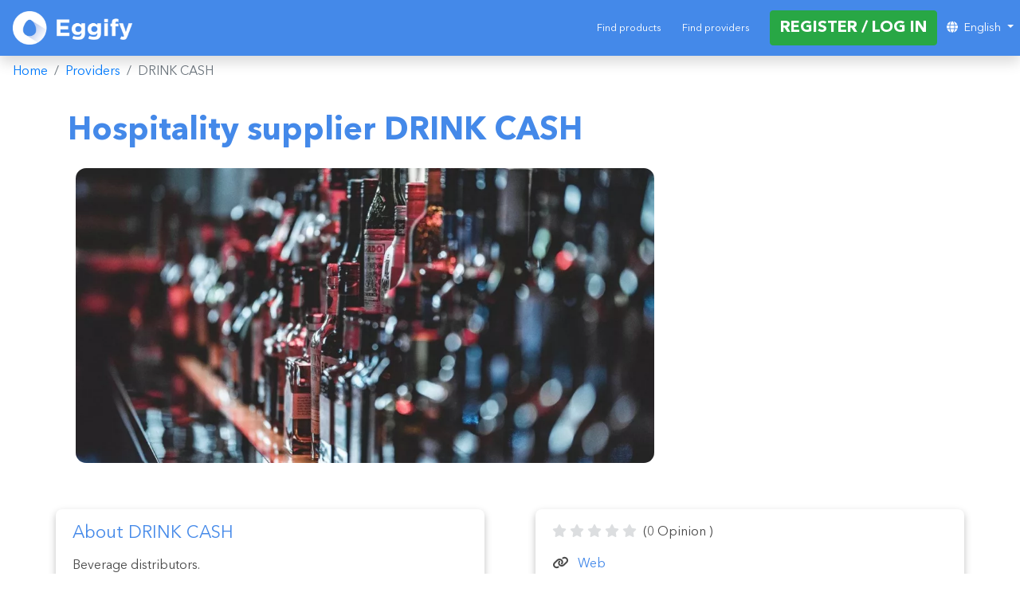

--- FILE ---
content_type: text/html; charset=UTF-8
request_url: https://www.eggify.net/en/provider/drink-cash
body_size: 11703
content:
<!DOCTYPE html>
<html lang="en-GB">
<head>
    <title>Hospitality supplier in Barcelona | DRINK CASH</title>
    <meta charset="utf-8">
    <meta http-equiv="X-UA-Compatible" content="IE=edge">
    <meta name="description" content="Hospitality Drinks Provider in Barcelona DRINK CASH. Visit them profile now">
    <meta name="robots" content="index, follow">

    <link rel="canonical" href="https://www.eggify.net/en/provider/drink-cash"/>
    <link href="https://www.eggify.net/en/provider/drink-cash" rel="alternate" hreflang="x-default"/>
            <link href="https://www.eggify.net/en/provider/drink-cash" rel="alternate"
              hreflang="en-GB"/>
            <link href="https://www.eggify.net/es/proveedor/drink-cash" rel="alternate"
              hreflang="es-ES"/>
            <link href="https://www.eggify.net/it/fornitore/drink-cash" rel="alternate"
              hreflang="it-IT"/>
    
    <meta property="og:title" content="Hospitality suppliers | Eggify hospitality platform"/>
    <meta property="og:url" content="https://www.eggify.net/en/provider/drink-cash"/>
    <meta property="og:image" content="https://www.eggify.net/assets/img/logo-social.webp"/>
    <meta property="twitter:card" content="summary_large_image">
    <meta property="twitter:site" content="Eggify">
    <meta property="twitter:title" content="Hospitality supplier in Barcelona | DRINK CASH">
    <meta property="twitter:description" content="Hospitality Drinks Provider in Barcelona DRINK CASH. Visit them profile now">
    <meta property="twitter:image:src" content="https://www.eggify.net/assets/img/logo-color_f.webp">

    <meta name="viewport" content="width=device-width, initial-scale=1.0, shrink-to-fit=no">
    <meta name="csrf-token" content="FcClp6CXADqAHseLfwFnSg0eOveJqOapwCkMOii4"/>

    <link rel="apple-touch-icon" sizes="180x180" href="/apple-touch-icon.png">
    <link rel="icon" type="image/png" sizes="32x32" href="/favicon-32x32.png">
    <link rel="icon" type="image/png" sizes="16x16" href="/favicon-16x16.png">
    <link rel="manifest" href="/site.webmanifest">
    <link rel="mask-icon" href="/safari-pinned-tab.svg" color="#5bbad5">
    <meta name="msapplication-TileColor" content="#da532c">
    <meta name="theme-color" content="#ffffff">

        
    <link rel="stylesheet" href="/css/bootstrap.min.css?id=48d2daaadc6f36bcd1985906b74a8b89" rel="preload" as="style"
          onload="this.rel='stylesheet'">
    <link rel="stylesheet" href="/css/app.css?id=513ffd62ce9053c49016fd72a18a27b7" rel="preload" as="style" onload="this.rel='stylesheet'">
            <link rel="stylesheet" href="/assets/fonts/line-awesome.min.css?v=2" rel="preload" as="style"
          onload="this.rel='stylesheet'">
    <script defer src="https://kit.fontawesome.com/80d9d8da8b.js" crossorigin="anonymous"></script>

    
    
        
    <!-- Google Tag Manager -->
    <script>(function (w, d, s, l, i) {
            w[l] = w[l] || [];
            w[l].push({
                'gtm.start':
                    new Date().getTime(), event: 'gtm.js'
            });
            var f = d.getElementsByTagName(s)[0],
                j = d.createElement(s), dl = l != 'dataLayer' ? '&l=' + l : '';
            j.async = true;
            j.src =
                'https://www.googletagmanager.com/gtm.js?id=' + i + dl;
            f.parentNode.insertBefore(j, f);
        })(window, document, 'script', 'dataLayer', 'GTM-5FNGRT6');</script>
    <!-- End Google Tag Manager -->

    </head>

<body class="page-provider">
<div>

    <!-- Google Tag Manager (noscript) -->
    <noscript>
        <iframe src="https://www.googletagmanager.com/ns.html?id=GTM-5FNGRT6"
                height="0" width="0" style="display:none;visibility:hidden"></iframe>
    </noscript>
    <!-- End Google Tag Manager (noscript) -->


        <div id="sidenav" class="sidenav py-4">
    <div class="text-center w-100">
        <img loading="lazy" class="sidebar-logo mx-auto mb-4" alt="logo text" src="/assets/img/logo-text.webp" width="150" height="59">
    </div>
    <a href="https://www.eggify.net/en/result-search"><i
            class="fas fa-search mr-3"></i>Find providers</a>
    <a href="https://www.eggify.net/en/price-comparison"><i
                class="fas fa-search mr-3"></i>Find products</a>

                <a href="https://www.eggify.net/en/join-eggify"><i
                class="fas fa-box mr-3"></i>Are you a supplier?</a>
        <p><a href="https://www.eggify.net/en/prices"><i
                class="fas fa-money-bill mr-3"></i>Subscriptions</a></p>
        <hr class="mx-3"/>

            <a href="#"
           onclick="sidenav.close();sidepopuploginoperator.close();sidepopuploginbusiness.close();sidepopuploginregister.close();sidepopuploginoperator.open(event)"><i
                class="fas fa-sign-in-alt mr-3"></i>Log In</a>
                <a href="https://www.eggify.net/en/signup-client" class="links-side"><i
                class="far fa-user mr-3"></i>Sign Up</a>
        <div class="dropdown mobile">
        <a class="nav-link dropdown-toggle" type="button" href="#" id="navbarDropdownMenuLinkSidebar"
           data-toggle="dropdown" aria-haspopup="true" aria-expanded="false">
            <i class="fas fa-globe mr-2"></i>English
        </a>
        <div class="dropdown-menu" aria-labelledby="navbarDropdownMenuLinkSidebar">
                            <a class="dropdown-item" style="cursor: pointer; color: black;"
                   href="https://www.eggify.net/en/provider/drink-cash"> English</a>
                            <a class="dropdown-item" style="cursor: pointer; color: black;"
                   href="https://www.eggify.net/es/proveedor/drink-cash"> Español</a>
                            <a class="dropdown-item" style="cursor: pointer; color: black;"
                   href="https://www.eggify.net/it/fornitore/drink-cash"> Italiano</a>
                    </div>
    </div>
</div>
    <!-- Acceder -->
<div id="sidepopup-login-operator" class="sidepopup">
    <div class="d-flex closebtn position-relative pb-2" style="align-items:center;justify-content:space-between;">
        <a href="#" class="btn btn-nav left-btn" type="button" onclick="sidepopuploginoperator.close()" style="align-self:flex-start;" aria-label="close"><i class="la la-arrow-left"></i></a>
        <a href="#" class="btn p-0" type="button" onclick="sidepopuploginoperator.close()" style="justify-content:center;margin-left:-52px;">
            <img loading="lazy" alt="logo color" src="/assets/img/logo-color-cropped.webp">
        </a>
        <span></span>
    </div>
    <section class="container" style="max-width: 500px; padding-top: 7vh;">
        <div class="row mb-3">
            <div class="col-12">
                <div class="d-flex align-items-center mb-3 content-center">
                    <p class="text-primary m-0" style="font-weight: 700; font-size: 1.5rem;">Access your account</p>
                </div>
            </div>
        </div>
        <div class="mb-3 text-center">
            <p class="margin-1-5em text-center" style="font-weight: 700; font-size: 1.5rem;">For hospitality operators</p>

            <form method="POST" action="https://www.eggify.net/en/user/login" accept-charset="UTF-8" id="login-client"><input name="_token" type="hidden" value="FcClp6CXADqAHseLfwFnSg0eOveJqOapwCkMOii4">
            <div class="form-group input-text-icon">
                <input id="email2" type="email" class="form-control border-0" name="email" placeholder="Email" required><i class="la la-envelope"></i>
            </div>
            <div class="form-group input-text-icon">
                <input id="password2" type="password" class="form-control border-0" name="password" placeholder="Password" required><i class="la la-eye-slash" style="pointer-events: all" onclick="myFunctions.showPassword(this)"></i>
            </div>
            <a class="d-block text-underline mb-3" style="text-align: right;" href="https://www.eggify.net/en/password-request">Forgot your password?</a>
            <button class="btn btn-secondary rounded-pill access-btn" style="padding: 0.6em; width: 100%;" id="login" type="submit">
                Access
            </button>
            <div class="mb-3 social-buttons">
                                <a href="https://www.eggify.net/en/auth/google?type=5" aria-label="Google"><i style="font-size: 24px;margin: 0 10px;" class="fa fa-google" aria-hidden="true" title="Google"></i><span style="position:absolute;width:1px;height:1px;margin:-1px;padding:0;overflow:hidden;clip:rect(0,0,0,0);border:0;">Google</span></a>
                <a href="https://www.eggify.net/en/auth/linkedin?type=5" aria-label="Linkedin"><i style="font-size: 24px;margin: 0 10px;" class="fa fa-linkedin" aria-hidden="true" title="Linkedin"></i><span style="position:absolute;width:1px;height:1px;margin:-1px;padding:0;overflow:hidden;clip:rect(0,0,0,0);border:0;">Linkedin</span></a>
                            </div>
            <div class="mb-3" style="margin-top: 3rem;">
                <p class="margin-1-5em">Haven`t you joined Eggify yet?</p>
                <a class="text-action button register-btn" href="https://www.eggify.net/en/signup-client">Register by clicking here</a>
            </div>
            </form>

        </div>
    </section>
</div>

<!-- Registrate -->
<div id="sidepopup-register-operator" class="sidepopup">
    <div class="d-flex closebtn position-relative pb-2" style="align-items:center;justify-content:space-between;">
        <a href="#" class="btn btn-nav left-btn" type="button" onclick="sidepopuploginregister.close()" style="align-self:flex-start;" aria-label="close"><i class="la la-arrow-left"></i></a>
        <button class="btn p-0 check-linkedin" type="button" onclick="sidepopuploginregister.close()" style="justify-content:center;margin-left:-52px;">
            <img loading="lazy" alt="logo color" src="/assets/img/logo-color-157.webp" width="157" height="157">
        </button>
        <button class="btn btn-nav lateral check-linkedin" type="button" onclick="sidepopuploginregister.close()" style="align-self:flex-start;" aria-label="Close"><i class="la la-close"></i></button>
    </div>
    <section class="container">
        <div class="row mb-3">
            <div class="col-12">
                <div class="d-flex align-items-center mb-3 content-center">
                    <p class="text-primary m-0 capitalize" style="font-weight: 700; font-size: 1.5rem;">sign up</p>
                </div>
            </div>
        </div>
        <div class="mb-3 text-center">
            <p class="margin-1-5em text-center" style="font-weight: 700; font-size: 1.5rem;">For hospitality operators</p>
                        <a href="https://www.eggify.net/en/auth/linkedin">
                <button class="btn btn-primary rounded-pill mb-3 linkedin" type="button">
                    <i class="la la-linkedin-square"></i>Continue with LinkedIn
                </button>
            </a>
            <p class="margin-2em">To register we want you to use your LinkedIn profile. Eggify will only access your full name and password in order to access your Eggify account for future times.</p>
            <div class="mb-3 bottom"><p class="mb-1  bold">Are you a supplier / wholesaler / distributor?</p><a class="text-underline text-action" aria-label="Register by clicking here" href="https://www.eggify.net/en/signup-provider">Register by clicking here</a></div>
        </div>
    </section>
</div>

<!-- Area empresas -->
<div id="sidepopup-login-business" class="sidepopup">
    <div class="d-flex closebtn position-relative pb-2" style="align-items:center;justify-content:space-between;">
        <a href="#" class="btn btn-nav left-btn" type="button" onclick="sidepopuploginbusiness.close()" style="align-self:flex-start;" aria-label="close"><i class="la la-arrow-left"></i></a>
        <button class="btn p-0" type="button" onclick="sidepopuploginbusiness.close()" style="justify-content:center;margin-left:-52px;">
            <img loading="lazy" alt="logo color" src="/assets/img/logo-color-cropped.webp">
        </button>
        <span></span>
    </div>
    <section class="container" style="max-width: 500px; padding-top: 7vh;">
        <div class="row mb-3">
            <div class="col-12">
                <div class="d-flex align-items-center mb-3 content-center">
                    <p class="text-primary m-0" style="font-weight: 700; font-size: 1.5rem;">Access your account</p>
                </div>
            </div>
        </div>
        <div class=" mb-3 text-center">
            <p class="margin-2em text-center" style="font-weight: 700; font-size: 1.5rem;">FOR SUPPLIERS, WHOLESALERS, DISTRIBUTORS, PRODUCERS, ONLINE SHOPS</p>
            <form method="POST" action="https://www.eggify.net/en/user/login" accept-charset="UTF-8" id="login-client-business"><input name="_token" type="hidden" value="FcClp6CXADqAHseLfwFnSg0eOveJqOapwCkMOii4">
            <div class="form-group input-text-icon">
                <input id="email" type="email" class="form-control border-0" name="email" placeholder="Email" required><i class="la la-envelope"></i>
            </div>
            <div class="form-group input-text-icon">
                <input id="password" type="password" class="form-control border-0" name="password" placeholder="Password" required><i class="la la-eye-slash" style="pointer-events: all" onclick="myFunctions.showPassword(this)"></i>
            </div>
            <a class="d-block text-underline mb-3" style="text-align: right;" href="https://www.eggify.net/en/password-request">Forgot your password?</a>
            <button class="btn btn-secondary rounded-pill access-btn" style="padding: 0.6em; width: 100%;" id="login-business" type="submit">Access</button>
            <div class="mb-3 social-buttons">
                                <a href="https://www.eggify.net/en/auth/google?type=4" aria-label="Google"><i style="font-size: 24px;margin: 0 10px;" class="fa fa-google" aria-hidden="true" title="Google"></i><span style="position:absolute;width:1px;height:1px;margin:-1px;padding:0;overflow:hidden;clip:rect(0,0,0,0);border:0;">Google</span></a>
                <a href="https://www.eggify.net/en/auth/linkedin?type=4" aria-label="Linkedin"><i style="font-size: 24px;margin: 0 10px;" class="fa fa-linkedin" aria-hidden="true" title="Linkedin"></i><span style="position:absolute;width:1px;height:1px;margin:-1px;padding:0;overflow:hidden;clip:rect(0,0,0,0);border:0;">Linkedin</span></a>
                            </div>
            <div class="mb-3" style="margin-top: 3rem;">
                <p class="margin-1-5em">Haven`t you joined Eggify yet?</p><a class="text-action button register-btn" href="https://www.eggify.net/en/signup-provider">Register by clicking here</a>
            </div>
            </form>
        </div>
    </section>
</div>

    <header class="d-flex header-opacity mobile px-0 shadow default">
            <div class="position-absolute h-100 d-flex align-items-center">
                            <a href="#" class="left-btn" onclick="window.history.back();" aria-label="back"><i
                            class="la la-arrow-left mx-4"></i></a>
                    </div>
        <div class="d-flex p-2 align-items-center justify-content-center mx-auto">
        <div class="btn mr-auto p-0" style="z-index: 1">
            <a class="logo d-none" href="https://www.eggify.net/en">
                <img alt="logo color" src="/assets/img/logo-color-cropped.webp" width="150" height="42"></a>
        </div>
    </div>
</header>
<header class="d-none d-lg-flex justify-content-between align-items-center shadow default px-2"
        id="header-desktop">
    <div class="p-2 d-flex align-items-center">
        <a class="logo" href="https://www.eggify.net/en">
            <img alt="logo color" src="/assets/img/logo-white-cropped.webp" width="150">
        </a>
    </div>
    <div class="p-1 w-100 ml-2 d-flex" style="justify-content: flex-end">
        <a role="button" href="https://www.eggify.net/en/price-comparison" class="btn btn-outline-menu"
           style="font-size:1vw;">
            Find products
        </a>
        <a role="button" href="https://www.eggify.net/en/result-search" class="mr-1 btn btn-outline-menu"
           style="font-size:1vw;">
            Find providers
        </a>
    </div>
            <div class="auth-links d-flex align-items-end justify-content-center text-right ml-1 px-0"
             style="white-space: nowrap;">
            <div class="d-flex align-items-center mr-2">
                <a role="button" href="#" onclick="sidepopuploginoperator.open(event)"
                   class="text-bold d-flex align-items-center btn btn-success">
                    <span>REGISTER / LOG IN</span>
                </a>
            </div>
        </div>
        <li class="nav-item dropdown ml-1" style="list-style: none">
        <a class="nav-link dropdown-toggle mx-0 px-0" href="#" id="navbarDropdownMenuLink" data-toggle="dropdown"
           aria-haspopup="true" aria-expanded="false" style="font-size:1.1vw;">
            <i class="fas fa-globe mr-2" id="hide-mobile"></i>English
        </a>
        <div class="dropdown-menu" aria-labelledby="navbarDropdownMenuLink">
                            <a class="dropdown-item" style="cursor: pointer;"
                   href="https://www.eggify.net/en/provider/drink-cash"> English</a>
                            <a class="dropdown-item" style="cursor: pointer;"
                   href="https://www.eggify.net/es/proveedor/drink-cash"> Español</a>
                            <a class="dropdown-item" style="cursor: pointer;"
                   href="https://www.eggify.net/it/fornitore/drink-cash"> Italiano</a>
                    </div>
    </li>
</header>

<style>
    @media  only screen and (max-width: 500px) {
        .header {
            height: 3rem;
            padding: 0.2rem 1.5rem;
        }
    }
</style>
    <main class="page-container" id="provider-page-main" style="padding-top: 70px;">
        <style>
        .breadcrumb-desktop {
            /*position: fixed;
            top: 70px;*/
            width: 100%;
            z-index: 4;
            background-color: #ffffff;
        }

        p.breadcrumb_custom {
            background-color: #ffffff;
            margin-bottom: 0;
            padding: .5rem 1rem;
            color: #6c757d;
        }

        p.breadcrumb_custom a {
            font-size: 1rem;
            color: #007bff;
            cursor: pointer;
        }
    </style>
    <div class="d-lg-flex breadcrumb-desktop">
        <p class="breadcrumb_custom">
                                                <a href="https://www.eggify.net/en"> Home</a>&nbsp;&nbsp;/&nbsp;
                                                                <a href="https://www.eggify.net/en/result-search"> Providers</a>&nbsp;&nbsp;/&nbsp;
                                                                DRINK CASH
                                    </p>
    </div>
        <div class="sub-header d-flex d-lg-none">
            <div class="nav-anchor mt-3">
                <a class="active" href="#photos">Photos</a>
                <a href="#information">Information</a>
                <a href="#opinions-rating-wrapper">Opinions</a>
                <a href="#map">Map</a>
            </div>
        </div>
        <section class="container border-0">
            <div id="information" class="card-info pt-3">
    <div class="card-detail-columns" style="flex: 1;">
        <h1 class="card-title">Hospitality supplier DRINK CASH</h1>
    </div>
</div>
<div class="card provider-card" id="photos">
    <div class="card-photo w-100">
                    <div id="providerCarousel" class="horizontal-images">
                <div>
                                            <img class="carousel-desktop-image"
                                                              loading="eager"
                             fetchpriority="high"
                                                          src="https://platform-eggify.s3.amazonaws.com/provider/5475/63445cedae447.webp"
                             alt="Hospitality supplier in Barcelona | DRINK CASH"
                             height="390">
                                    </div>
            </div>
            </div>
            <div class="modal fade" role="dialog" tabindex="-1" id="message-modal">
            <div class="modal-dialog modal-dialog-centered" role="document">
                <div class="modal-content">
                    <div class="modal-header">
                        <p class="text-center" style="font-size: 1.5rem; font-weight: 700;">
                            If you want to contact the user, become a premium member
                        </p>
                        <button type="button" class="close" data-dismiss="modal" aria-label="Close"><span
                                    aria-hidden="true">×</span></button>
                    </div>
                </div>
            </div>
        </div>
        <div class="modal fade" role="dialog" tabindex="-1" id="register-modal-budget">
    <div class="modal-dialog modal-dialog-centered" role="document">
        <div class="modal-content">
            <div class="modal-header">
                <button type="button" class="close" data-dismiss="modal" aria-label="Close"><span aria-hidden="true">×</span></button>
            </div>
            <div class="modal-body">
                <p>Sign up as an Eggify user and send them a message!</p>
            </div>
            <div class="modal-footer">
                <a class="btn btn-primary rounded-pill w-100 m-auto" href="https://www.eggify.net/en/signup-client">Sign me up now</a>
            </div>
        </div>
    </div>
</div>
    <div class="modal fade" role="dialog" tabindex="-1" id="register-modal-contact">
    <div class="modal-dialog modal-dialog-centered" role="document">
        <div class="modal-content">
            <div class="modal-header">
                <button type="button" class="close" data-dismiss="modal" aria-label="Close"><span aria-hidden="true">×</span></button>
            </div>
            <div class="modal-body">
                <p>Don`t forget that in order to contact the supplier and have full access to our platform you must sign up with us.</p>
            </div>
            <div class="modal-footer">
                <a class="btn btn-primary rounded-pill w-100 m-auto" href="https://www.eggify.net/en/signup-client">Sign me up now</a>
            </div>
        </div>
    </div>
</div>
    <div class="modal fade" role="dialog" tabindex="-1" id="register-modal-phone">
    <div class="modal-dialog modal-dialog-centered" role="document">
        <div class="modal-content">
            <div class="modal-header">
                <button type="button" class="close" data-dismiss="modal" aria-label="Close"><span aria-hidden="true">×</span></button>
            </div>
            <div class="modal-body">
                <p>Create your Eggify account so you can access the phone number!</p>
            </div>
            <div class="modal-footer">
                <a class="btn btn-primary rounded-pill w-100 m-auto" href="https://www.eggify.net/en/signup-client">Create account now</a>
            </div>
        </div>
    </div>
</div>
    <div class="modal fade" role="dialog" tabindex="-1" id="phone-modal">
        <div class="modal-dialog modal-dialog-centered" role="document">
            <div class="modal-content">
                <div class="modal-header">
                    <p class="text-center" style="font-size: 1.5rem; font-weight: 700;">
                                                    If you want to contact the user, become a premium member
                                            </p>
                    <button type="button" class="close" data-dismiss="modal" aria-label="Close"><span
                                aria-hidden="true">×</span></button>
                </div>
            </div>
        </div>
    </div>
</div>        </section>
        <section id="details" class="container md:pl-0 md:pr-0">

            
            <div class="row w-100 m-0 d-md-flex p-0 general-info d-none">
                <div class="col-12 col-md-6 col-lg-6 md:pr-8 md:pl-0 order-2 order-sm-1">
                    <div class="provider-infos mt-5 mt-md-0">
    <h2 class="text-primary mb-3" style="font-weight: 400; font-size: 22px;">About DRINK CASH</h2>
    <p id="translate-about-text"><p>Beverage distributors.</p></p>
</div>
                    <div class="provider-infos mt-sm-5 mt-md-5 mt-5">
    <h2 class="text-primary mb-3" style="font-weight: 400; font-size: 22px;">What do DRINK CASH do?</h2>
    <p id="translate-description-text"><p>Company with extensive experience as a distributor of alcoholic and non-alcoholic beverages for the hotel industry.</p></p>
</div>
                    <div class="provider-infos mt-sm-5 mt-md-5 mt-5">
    <h2 class="text-primary mb-3" style="font-weight: 400; font-size: 22px;">What is the value proposition of DRINK CASH?</h2>
    <p id="translate-usp-text"><p></p></p>
</div>
                </div>
                <div class="col-12 col-md-6 col-lg-6 md:pl-8 md:pr-0 order-1 order-sm-2 pb-11 md:pb-0">
                    <div id="information" class="card-info provider-infos">
    <div class=" d-flex flex-column justify-content-center h-100">
        <div class="card-detail-columns" style="flex: 1;">
            <div class="d-flex align-items-ceter justify-content-between">
                <div class="rating mb-3 mr-4">
                    <span class="mr-1" data-toggle="tooltip"
                          title="0">
                        <span
                            class="fa fa-star"></span>
                        <span
                            class="fa fa-star"></span>
                        <span
                            class="fa fa-star"></span>
                        <span
                            class="fa fa-star"></span>
                        <span
                            class="fa fa-star"></span>
                    </span>
                    (<span
                        class="mr-1">0 Opinion</span>)
                </div>
            </div>

            
            <p class="card-text"><i class="fa mr-2 fa-link mr-2"></i>
        <button class="text-primary p-0 border-0 register-modal-web-open" style="background: 0;" type="button">
            Web
        </button>
    </p>
            <p class="card-text"><i class="fa mr-2 fa-linkedin"></i>
        <button class="text-primary p-0 border-0 register-modal-web-open" style="background: 0;" type="button">
            Linkedin
        </button>
    </p>
            <p class="card-text"><i class="fa mr-2 fa-facebook-official"></i>
        <button class="text-primary p-0 border-0 register-modal-web-open" style="background: 0;" type="button">
            Facebook
        </button>
    </p>
            <p class="card-text"><i class="fa mr-2 fa-instagram"></i>
        <button class="text-primary p-0 border-0 register-modal-web-open" style="background: 0;" type="button">
            Instagram
        </button>
    </p>
            <p class="card-text"><i class="fa mr-2 fa-twitter"></i>
        <button class="text-primary p-0 border-0 register-modal-web-open" style="background: 0;" type="button">
            Twitter
        </button>
    </p>
            <p class="card-text"><i class="fa mr-2 fa-youtube-play"></i>
        <button class="text-primary p-0 border-0 register-modal-web-open" style="background: 0;" type="button">
            Youtube
        </button>
    </p>

            <p class="card-text"><i class="fa fa-map-marker mr-2"></i>Barcelona
            </p>
                        <p class="card-text">
                <i class="fa fa-user mr-2"></i>
                                                            Distribuitor
                                                </p>
        </div>
        <div class="buttons text-center mt-4 d-flex align-items-center justify-content-center">
                                                <button class="text-sm md:text-base btn btn-medium btn-primary rounded-pill mx-2 mb-2 w-100 "
                            type="button" data-toggle="modal" data-target="#register-modal-contact"><i
                            class="la la-envelope mr-2"></i>Send message</button>
                                <button class="text-sm md:text-base btn btn-medium btn-secondary rounded-pill mx-2 mb-2 icon w-100 "
                        type="button" data-toggle="modal" data-target="#register-modal-phone"><i
                        class="la la-phone mr-2"></i>See phone</button>
                    </div>
    </div>
</div>
                                        <div class="provider-infos mt-sm-5 mt-md-5 mt-5">



    

    <h5 class="text-primary mb-3">When did you start in the market?</h5>
    <p>17/11/2021</p>
</div>
                                    </div>
            </div>
            
            <div class="row w-100 m-0  p-0 general-info d-md-none">
                <div class="col-12 col-md-6 col-lg-6 md:pr-8 md:pl-0 order-2 order-sm-1">
                    <div id="information" class="card-info provider-infos">
    <div class=" d-flex flex-column justify-content-center h-100">
        <div class="card-detail-columns" style="flex: 1;">
            <div class="d-flex align-items-ceter justify-content-between">
                <div class="rating mb-3 mr-4">
                    <span class="mr-1" data-toggle="tooltip"
                          title="0">
                        <span
                            class="fa fa-star"></span>
                        <span
                            class="fa fa-star"></span>
                        <span
                            class="fa fa-star"></span>
                        <span
                            class="fa fa-star"></span>
                        <span
                            class="fa fa-star"></span>
                    </span>
                    (<span
                        class="mr-1">0 Opinion</span>)
                </div>
            </div>

            
            <p class="card-text"><i class="fa mr-2 fa-link mr-2"></i>
        <button class="text-primary p-0 border-0 register-modal-web-open" style="background: 0;" type="button">
            Web
        </button>
    </p>
            <p class="card-text"><i class="fa mr-2 fa-linkedin"></i>
        <button class="text-primary p-0 border-0 register-modal-web-open" style="background: 0;" type="button">
            Linkedin
        </button>
    </p>
            <p class="card-text"><i class="fa mr-2 fa-facebook-official"></i>
        <button class="text-primary p-0 border-0 register-modal-web-open" style="background: 0;" type="button">
            Facebook
        </button>
    </p>
            <p class="card-text"><i class="fa mr-2 fa-instagram"></i>
        <button class="text-primary p-0 border-0 register-modal-web-open" style="background: 0;" type="button">
            Instagram
        </button>
    </p>
            <p class="card-text"><i class="fa mr-2 fa-twitter"></i>
        <button class="text-primary p-0 border-0 register-modal-web-open" style="background: 0;" type="button">
            Twitter
        </button>
    </p>
            <p class="card-text"><i class="fa mr-2 fa-youtube-play"></i>
        <button class="text-primary p-0 border-0 register-modal-web-open" style="background: 0;" type="button">
            Youtube
        </button>
    </p>

            <p class="card-text"><i class="fa fa-map-marker mr-2"></i>Barcelona
            </p>
                        <p class="card-text">
                <i class="fa fa-user mr-2"></i>
                                                            Distribuitor
                                                </p>
        </div>
        <div class="buttons text-center mt-4 d-flex align-items-center justify-content-center">
                                                <button class="text-sm md:text-base btn btn-medium btn-primary rounded-pill mx-2 mb-2 w-100 "
                            type="button" data-toggle="modal" data-target="#register-modal-contact"><i
                            class="la la-envelope mr-2"></i>Send message</button>
                                <button class="text-sm md:text-base btn btn-medium btn-secondary rounded-pill mx-2 mb-2 icon w-100 "
                        type="button" data-toggle="modal" data-target="#register-modal-phone"><i
                        class="la la-phone mr-2"></i>See phone</button>
                    </div>
    </div>
</div>
                                        <div class="provider-infos mt-5 mt-md-0">
    <h2 class="text-primary mb-3" style="font-weight: 400; font-size: 22px;">About DRINK CASH</h2>
    <p id="translate-about-text"><p>Beverage distributors.</p></p>
</div>
                    <div class="provider-infos mt-sm-5 mt-md-5 mt-5">
    <h2 class="text-primary mb-3" style="font-weight: 400; font-size: 22px;">What do DRINK CASH do?</h2>
    <p id="translate-description-text"><p>Company with extensive experience as a distributor of alcoholic and non-alcoholic beverages for the hotel industry.</p></p>
</div>
                    <div class="provider-infos mt-sm-5 mt-md-5 mt-5">
    <h2 class="text-primary mb-3" style="font-weight: 400; font-size: 22px;">What is the value proposition of DRINK CASH?</h2>
    <p id="translate-usp-text"><p></p></p>
</div>
                    <div class="provider-infos mt-sm-5 mt-md-5 mt-5">



    

    <h5 class="text-primary mb-3">When did you start in the market?</h5>
    <p>17/11/2021</p>
</div>
                                    </div>
            </div>
        </section>
        <section class="container my-notes">
            <div class="row">
                <div class="col-12">
                    <p class="text-primary mb-4"
                       style="font-size: 1.5rem; font-weight: 700;">My Notes</p>
                                            <p id="note-inside">You have no notes on this supplier.</p>
                    
                    <button class="btn btn-secondary form-control rounded-pill icon-text" id="notaBtn" type="button"
                            data-toggle="modal"
                            data-target="#register-modal-note"
                            data-userto="6615"><i class="la la-file-text mr-2"></i>
                                                    Add a note
                                            </button>
                    <div class="modal fade" role="dialog" tabindex="-1" id="register-modal-note">
    <div class="modal-dialog modal-dialog-centered" role="document">
        <div class="modal-content">
            <div class="modal-header">
                <button type="button" class="close" data-dismiss="modal" aria-label="Close"><span aria-hidden="true">×</span></button>
            </div>
            <div class="modal-body">
                <p>Sign up as an Eggify user and add a note!</p>
            </div>
            <div class="modal-footer">
                <a class="btn btn-primary rounded-pill w-100 m-auto" href="https://www.eggify.net/en/signup-client">Sign me up now</a>
            </div>
        </div>
    </div>
</div>
                    <div class="modal fade" role="dialog" tabindex="-1" id="note-modal">
    <div class="modal-dialog modal-dialog-centered" role="document">
        <div class="modal-content">
            <div class="modal-header">
                <h5 class="modal-title">Add a note</h5>
                <button type="button" class="close" data-dismiss="modal" aria-label="Close"><span aria-hidden="true">×</span></button>
            </div>
            <div class="modal-body">
                <textarea class="form-control"  id="note" name="note" cols="5" rows="5"></textarea>
            </div>
            <div class="modal-footer">
                 <button class="btn btn-primary rounded-pill w-100 m-auto"  type="button" onclick="createNote(this)">Save</button>
            </div>
        </div>
    </div>
</div>
                </div>
            </div>
        </section>
        <div id="opinions-rating-wrapper">
            <section class="container mobile">
                <div class="row pt-3">
                    <div class="col-4">
                        <div class="rating rating-total">
                            <span class="text">
                                0
                            </span>
                            <span class="stars">
                                <span
                                        class="fa fa-star"></span>
                                <span
                                        class="fa fa-star"></span>
                                <span
                                        class="fa fa-star"></span>
                                <span
                                        class="fa fa-star"></span>
                                <span
                                        class="fa fa-star"></span>
                            </span>
                        </div>
                    </div>
                    <div class="col-8 pl-0">
                        <p class="text-primary" style="font-size: 1.5rem; font-weight: 700;">
                            0 Opinion de DRINK CASH
                        </p>
                    </div>
                </div>
                <div class="row mt-3">
                    <div class="col-12">
                        <ul class="list-unstyled mb-0">
                                                            <li class="d-flex"><span
                                            class="mr-auto">Quality of service</span>
                                    <div class="rating">
                                        <span class="stars">
                                            <span
                                                    class="fa fa-star"></span>
                                            <span
                                                    class="fa fa-star"></span>
                                            <span
                                                    class="fa fa-star"></span>
                                            <span
                                                    class="fa fa-star"></span>
                                            <span
                                                    class="fa fa-star"></span>
                                        </span>
                                    </div>
                                </li>
                                                            <li class="d-flex"><span
                                            class="mr-auto">Quality/Price Ratio</span>
                                    <div class="rating">
                                        <span class="stars">
                                            <span
                                                    class="fa fa-star"></span>
                                            <span
                                                    class="fa fa-star"></span>
                                            <span
                                                    class="fa fa-star"></span>
                                            <span
                                                    class="fa fa-star"></span>
                                            <span
                                                    class="fa fa-star"></span>
                                        </span>
                                    </div>
                                </li>
                                                            <li class="d-flex"><span
                                            class="mr-auto">Punctuality</span>
                                    <div class="rating">
                                        <span class="stars">
                                            <span
                                                    class="fa fa-star"></span>
                                            <span
                                                    class="fa fa-star"></span>
                                            <span
                                                    class="fa fa-star"></span>
                                            <span
                                                    class="fa fa-star"></span>
                                            <span
                                                    class="fa fa-star"></span>
                                        </span>
                                    </div>
                                </li>
                                                            <li class="d-flex"><span
                                            class="mr-auto">Response time</span>
                                    <div class="rating">
                                        <span class="stars">
                                            <span
                                                    class="fa fa-star"></span>
                                            <span
                                                    class="fa fa-star"></span>
                                            <span
                                                    class="fa fa-star"></span>
                                            <span
                                                    class="fa fa-star"></span>
                                            <span
                                                    class="fa fa-star"></span>
                                        </span>
                                    </div>
                                </li>
                                                            <li class="d-flex"><span
                                            class="mr-auto">After-sales attention</span>
                                    <div class="rating">
                                        <span class="stars">
                                            <span
                                                    class="fa fa-star"></span>
                                            <span
                                                    class="fa fa-star"></span>
                                            <span
                                                    class="fa fa-star"></span>
                                            <span
                                                    class="fa fa-star"></span>
                                            <span
                                                    class="fa fa-star"></span>
                                        </span>
                                    </div>
                                </li>
                                                    </ul>
                    </div>
                </div>
            </section>
            <section class="container rating-desktop">
                <p class="text-primary"
                   style="font-size: 1.5rem; font-weight: 700;">Opinions</p>
                <div class="d-flex justify-content-between">
                    <div class="rating-avg">
                        <div class="rating rating-total">
                            <span class="text">
                                0
                            </span>
                            <span class="stars">
                                <span
                                        class="fa fa-star"></span>
                                <span
                                        class="fa fa-star"></span>
                                <span
                                        class="fa fa-star"></span>
                                <span
                                        class="fa fa-star"></span>
                                <span
                                        class="fa fa-star"></span>
                            </span>
                        </div>
                    </div>
                    <div class="rating-detail">
                        <p class="text-primary" style="font-size: 1.5rem; font-weight: 700;">
                            0 Opinion de DRINK CASH
                        </p>
                        <ul class="list-unstyled mb-0">
                                                            <li class="d-flex"><span
                                            class="mr-auto">Quality of service</span>
                                    <div class="rating">
                                        <span class="stars">
                                            <span
                                                    class="fa fa-star"></span>
                                            <span
                                                    class="fa fa-star"></span>
                                            <span
                                                    class="fa fa-star"></span>
                                            <span
                                                    class="fa fa-star"></span>
                                            <span
                                                    class="fa fa-star"></span>
                                        </span>
                                    </div>
                                </li>
                                                            <li class="d-flex"><span
                                            class="mr-auto">Quality/Price Ratio</span>
                                    <div class="rating">
                                        <span class="stars">
                                            <span
                                                    class="fa fa-star"></span>
                                            <span
                                                    class="fa fa-star"></span>
                                            <span
                                                    class="fa fa-star"></span>
                                            <span
                                                    class="fa fa-star"></span>
                                            <span
                                                    class="fa fa-star"></span>
                                        </span>
                                    </div>
                                </li>
                                                            <li class="d-flex"><span
                                            class="mr-auto">Punctuality</span>
                                    <div class="rating">
                                        <span class="stars">
                                            <span
                                                    class="fa fa-star"></span>
                                            <span
                                                    class="fa fa-star"></span>
                                            <span
                                                    class="fa fa-star"></span>
                                            <span
                                                    class="fa fa-star"></span>
                                            <span
                                                    class="fa fa-star"></span>
                                        </span>
                                    </div>
                                </li>
                                                            <li class="d-flex"><span
                                            class="mr-auto">Response time</span>
                                    <div class="rating">
                                        <span class="stars">
                                            <span
                                                    class="fa fa-star"></span>
                                            <span
                                                    class="fa fa-star"></span>
                                            <span
                                                    class="fa fa-star"></span>
                                            <span
                                                    class="fa fa-star"></span>
                                            <span
                                                    class="fa fa-star"></span>
                                        </span>
                                    </div>
                                </li>
                                                            <li class="d-flex"><span
                                            class="mr-auto">After-sales attention</span>
                                    <div class="rating">
                                        <span class="stars">
                                            <span
                                                    class="fa fa-star"></span>
                                            <span
                                                    class="fa fa-star"></span>
                                            <span
                                                    class="fa fa-star"></span>
                                            <span
                                                    class="fa fa-star"></span>
                                            <span
                                                    class="fa fa-star"></span>
                                        </span>
                                    </div>
                                </li>
                                                    </ul>
                    </div>
                </div>
            </section>
        </div>
        <section class="container opinions">
            <div class="row position-relative" id="opinions-list">
                <div class="col-12">
                    <p class="text-primary"
                       style="font-size: 1.5rem; font-weight: 700;">Opinions</p>
                </div>
                <div class="col-12 pt-4">
                                    </div>
                <a class="btn btn-secondary form-control rounded-pill" role="button"
                   href="https://www.eggify.net/en/options/5475">See all reviews</a>
            </div>
        </section>

        <section id="map" class="container">
            <div class="row">
                <div class="col-12">
                    <p class="text-primary"
                       style="font-size: 1.5rem; font-weight: 700;">Map</p>
                    <p><i class="la la-map-marker mr-2"></i>Barcelona</p>
                    <iframe allowfullscreen="" frameborder="0" loading="lazy" title="Map"
                            src="https://www.google.com/maps/embed/v1/place?key=AIzaSyBKss_yhcdX5LLQw2lSueIma70Mhbqfqm8&amp;q=barcelona%2C+espa%C3%B1a"
                            width="100%" height="200"></iframe>
                </div>
            </div>
        </section>
        <div class="modal fade" id="register-modal-web"
             style="position: fixed;top: 0;left: 0;z-index: 1050;display: none;width: 100%;height: 100%;opacity: 1">
            <div class="modal-dialog modal-dialog-centered">
                <div class="modal-content">
                    <div class="modal-header">
                        <button type="button" class="close" id="register-modal-web-close"><span>×</span></button>
                    </div>
                    <div class="modal-body">
                        <p>Sign up as an Eggify user to access the information</p>
                    </div>
                    <div class="modal-footer">
                        <a class="btn btn-primary rounded-pill w-100 m-auto"
                           href="https://www.eggify.net/en/signup-client">Sign me up now</a>
                    </div>
                </div>
            </div>
        </div>
    </main>

            <footer id="tools-bar" class="mobile">
        <div class="row m-auto" id="tools-bar-general">
            <div class="col-3 text-center m-auto" style="margin-top: 0!important;margin-bottom: 0!important;">
                <a href="https://www.eggify.net/en/blog">
                    <i class="fab fa-blogger-b" style="font-size: 1.5em"></i>
                    Blog
                </a>
            </div>
            <div class="col-3 text-center m-auto">
                <a href="https://www.eggify.net/en/price-comparison">
                    <i class="la la-carrot" style="font-size: 1.7em"></i>
                    <span class="d-flex content-center mt-1" style="line-height: 0.7rem">
                        Find products
                    </span>
                </a>
            </div>
            <div class="col-3 text-center m-auto">
                <a href="https://www.eggify.net/en/result-search">
                    <i class="fa fa-shopping-cart" style="font-size: 1.5em"></i>
                    <span class="d-flex content-center mt-1" style="line-height: 0.7rem">
                        Find providers
                    </span>
                </a>
            </div>
            <div class="col-3 text-center m-auto"><a href="https://www.instagram.com/eggify.es/?hl=en">
                    <i class="la la-instagram" style="font-size: 1.7em"></i>
                    Instagram
                </a>
            </div>
        </div>
    </footer>
<footer class="footer-desktop justify-content-between mb-4">
    <div class="footer-columns">
        <h5>Are you a restaurant owner?</h5>
        <p>
            <a href="https://www.eggify.net/en/price-comparison">
                Find products
            </a>
        </p>
        <p>
            <a href="https://www.eggify.net/en/result-search">
                Find providers
            </a>
        </p>
                    <p>
                <a href="https://www.eggify.net/en/signup-client">
                    Register
                </a>
            </p>
            </div>
    <div class="footer-columns">
        <h5>Are you a provider?</h5>
        <p>
            <a href="https://www.eggify.net/en/join-eggify">
                Why join Eggify?
            </a>
        </p>
        <p>
            <a href="https://www.eggify.net/en/prices">
                Become an Eggify provider
            </a>
        </p>
    </div>
    <div class="footer-columns">
        <h5>Information</h5>
        <p><a href="https://www.eggify.net/en/contact">Assistance</a></p>
        <p><a href="https://www.eggify.net/en/blog">News</a></p>
        <p><a href="https://www.eggify.net/en/privacy">Privacy Policy</a></p>
        <p><a href="https://www.eggify.net/en/cookie">Cookie Policy</a></p>
        <p><a href="https://www.eggify.net/en/legal">Legal Notice</a></p>
    </div>
</footer>
<section class="d-none d-lg-block text-center mb-5" style="border-top: 1px solid #4489e9;">
    <div class="mt-4 px-1 py-1">
        <img loading="lazy" class="mb-3" alt="image" src="/assets/img/logo-color_f.webp" width="150" height="42" style="max-width: 150px;">
        <p style="font-size:0.8rem;">© 2020-2023 Eggify.net, Hospitality Solutions SI o società affiliate</p>
    </div>
</section>

    
    <div id="overlay"></div>
    <script src="/assets/js/jquery.min.js"></script>
    <script>
        jQuery.event.special.touchstart = {
            setup: function (_, ns, handle) {
                this.addEventListener("touchstart", handle, {passive: !ns.includes("noPreventDefault")});
            }
        };
        jQuery.event.special.touchmove = {
            setup: function (_, ns, handle) {
                this.addEventListener("touchmove", handle, {passive: !ns.includes("noPreventDefault")});
            }
        };
        jQuery.event.special.wheel = {
            setup: function (_, ns, handle) {
                this.addEventListener("wheel", handle, {passive: true});
            }
        };
        jQuery.event.special.mousewheel = {
            setup: function (_, ns, handle) {
                this.addEventListener("mousewheel", handle, {passive: true});
            }
        };
    </script>
    <script src="/assets/bootstrap/js/bootstrap.min.js"></script>
    <script>
        $(document).ready(function () {
            $('[data-toggle="tooltip"]').tooltip();
        });
    </script>

            <script src="/assets/js/events.min.js?v=3" defer></script>
    <script src="/assets/js/functions.min.js?v=4" defer></script>
    <script src="/assets/js/side.min.js?v=6" defer></script>
        
        <script>
        // Get the header element with the "mobile" class
        const header = document.querySelector("header.mobile");

        // Check if the header has the "is-home" class
        if (header.classList.contains('is-home')) {
            // Add a scroll event listener to the window
            window.addEventListener("scroll", function () {
                // Check if the vertical scroll position is greater than 100 pixels
                if (window.scrollY > 100) {
                    // Add the "fixed" class to the header
                    header.classList.add('fixed');
                } else {
                    // Remove the "fixed" class from the header
                    header.classList.remove('fixed');
                }
            }, {passive: true});
        }

        document.addEventListener("DOMContentLoaded", function () {
            const button = document.querySelector('#banner-header button.why-eggify');
            if (button) {
                button.addEventListener('click', function () {
                    const bannerHeader = document.getElementById('banner-header');
                    if (bannerHeader) {
                        const headerHeight = bannerHeader.clientHeight;
                        window.scrollTo({
                            top: headerHeight,
                            behavior: "smooth"
                        });
                    }
                });
            }
        });
    </script>
                <script type="text/javascript">
        var button = document.getElementById('login');
        $('#login-client').submit(function (e) {

            e.preventDefault();

            var fd = new FormData($(this)[0]);

            // Spinner ON
            button.disabled = true;
            var loading = 'Loading...';
            button.innerHTML = '<span class="spinner-border spinner-border-sm" role="status" aria-hidden="true"></span>' + ' ' + loading;

            $.ajax({
                data: fd,
                method: 'POST',
                url: "https://www.eggify.net/en/user/login",
                headers: {'X-CSRF-TOKEN': $('meta[name="csrf-token"]').attr('content')},
                processData: false,
                contentType: false,
                success: function (data) {
                    if (data.status == 200) {
                        window.location.href = data.link;
                    } else if (data.status == 500) {
                        // Spinner OFF
                        //button.innerHTML = 'Incorrect login';
                        $('#login').html('Incorrect login');
                        button.disabled = false;
                    }
                },
                error: function (a, b, c) {
                    // Spinner OFF
                    //button.html('Error!');
                    $('#login').html('Error!');
                    button.disabled = false;
                }
            });
        });


        var buttonBusiness = document.getElementById('login-business');
        if(buttonBusiness){
            $('#login-client-business').submit(function (e) {

                e.preventDefault();

                var fd = new FormData($(this)[0]);

                // Spinner ON
                buttonBusiness.disabled = true;
                var loading = 'Loading...';
                buttonBusiness.innerHTML = '<span class="spinner-border spinner-border-sm" role="status" aria-hidden="true"></span>' + ' ' + loading;

                $.ajax({
                    data: fd,
                    method: 'POST',
                    url: "https://www.eggify.net/en/user/login",
                    headers: {'X-CSRF-TOKEN': $('meta[name="csrf-token"]').attr('content')},
                    processData: false,
                    contentType: false,
                    success: function (data) {
                        if (data.status == 200) {
                            window.location.href = data.link;
                        } else if (data.status == 500) {
                            // Spinner OFF
                            //buttonBusiness.innerHTML = 'Incorrect login';
                            $('#login-business').html('Incorrect login');
                            buttonBusiness.disabled = false;
                        }
                    },
                    error: function (a, b, c) {
                        // Spinner OFF
                        //buttonBusiness.html('Error!');
                        $('#login-business').html('Error!');
                        buttonBusiness.disabled = false;
                    }
                });
            });
        }
    </script>
    <script type="text/javascript">
        // click outside
        jQuery(document).on('click', function (event) {
            // check if target ID not popup

            if (event.target.id === 'register-modal-web') {
                if ($('body').hasClass('show-modal-web')) {
                    $('#register-modal-web').hide();
                    console.log(event.target.id);
                }
            }
        });
    </script>
    <script type="text/javascript">
        $(document).ready(function () {

            $('.register-modal-web-open').click(function () {
                $('body').addClass('show-modal-web');
                $('#register-modal-web').show();
            });
            $('#register-modal-web-close').click(function () {
                $('body').removeClass('show-modal-web');
                $('#register-modal-web').hide();
            });

            
            
            
            
            
            
            
            
            
            
            
            

            $('#note-modal').on('show.bs.modal', function (event) {
                let modal = $(this);
                let button = $(event.relatedTarget);
                let userto = button.data('userto');
                modal.find('.modal-footer button').attr('data-userto', userto);
                modal.find('.modal-body #note').val('Loading...');
                let fd = new FormData();
                fd.append('user_to_id', userto);
                $.ajax({
                    data: fd,
                    method: "POST",
                    url: "https://www.eggify.net/en/user/note/get",
                    headers: {
                        'X-CSRF-TOKEN': $('meta[name="csrf-token"]').attr('content')
                    },
                    processData: false,
                    contentType: false,
                }).done(function (response) {
                    modal.find('.modal-body #note').val(response.message);
                    modal.find('.modal-footer button').html('Save');
                });
            });
            $('#message-modal').on('show.bs.modal', function (event) {
                let modal = $(this);
                let button = $(event.relatedTarget);
                let userto = button.data('userto');
                modal.find('.modal-body #message').val('');
                modal.find('.modal-footer button').html('Send');
                modal.find('.modal-footer button').prop("disabled", false);
                modal.find('.modal-footer button').attr('data-userto', userto);
            }).on('hidden.bs.modal', function () {
                // off modal events
                $(this).off('shown.bs.modal');
                $(this).off('hidden.bs.modal');
            });

        });

        function createNote(el) {
            let fd = new FormData();
            fd.append('note', $('#note').val());
            //fd.append('user_to_id', $(el).attr('data-userto'));
            fd.append('user_to_id', 6615);
            const beforeButtonText = $(el).text();
            $(el).prop("disabled", true);
            $(el).html(
                '<span class="spinner-border spinner-border-sm" role="status" aria-hidden="true"></span> Loading...'
            );
            $.ajax({
                data: fd,
                method: "POST",
                url: "https://www.eggify.net/en/user/note/store",
                headers: {
                    'X-CSRF-TOKEN': $('meta[name="csrf-token"]').attr('content')
                },
                processData: false,
                contentType: false,
                success: function (data) {
                    $(el).prop("disabled", false);
                    $('#note-inside').html($('#note').val());
                    $('#notaBtn').html(
                        '<i class="la la-file-text mr-2"></i>Edit note');
                    if (data.status == 200) {
                        $(el).html('Note saved!');
                    } else if (data.status == 500) {
                        $(el).html('Write something!');
                        $(el).prop("disabled", false);
                    }
                },
                error: function (a, b, c) {
                    // Spinner OFF
                    $(el).prop("disabled", false);
                    $(el).html('Write something!');
                }
            })
        }

        function sendMessage(el) {
            let fd = new FormData();
            fd.append('message', $('#message').val());
            //fd.append('user_to_id', $(el).attr('data-userto'));
            fd.append('user_to_id', 6615);
            $(el).prop("disabled", true);
            $(el).html(
                '<span class="spinner-border spinner-border-sm" role="status" aria-hidden="true"></span> Loading...'
            );
            $.ajax({
                data: fd,
                method: "POST",
                url: "https://www.eggify.net/en/user/message/store",
                headers: {
                    'X-CSRF-TOKEN': $('meta[name="csrf-token"]').attr('content')
                },
                processData: false,
                contentType: false,
            }).done(function (response) {
                $(el).html('Message sent!');
                $('#message-modal').modal('hide');
            });
        }
    </script>
        
    
    
</div>
</body>

</html>


--- FILE ---
content_type: text/css
request_url: https://www.eggify.net/css/app.css?id=513ffd62ce9053c49016fd72a18a27b7
body_size: 13052
content:
@font-face{font-display:swap;font-family:Avenir;font-style:normal;font-weight:400;src:url(/fonts/AvenirNextLTPro-Regular.woff2?994b9ee44ba10c12312600c47f15a6f2) format("woff2"),url(/fonts/AvenirNextLTPro-Regular.woff?c1e4293bc9d9d50e256972efa582dd47) format("woff")}@font-face{font-display:swap;font-family:Avenir;font-style:italic;font-weight:400;src:url(/fonts/AvenirNextLTPro-It.woff2?7716839349b45e7c5f883d0ffb09997a) format("woff2"),url(/fonts/AvenirNextLTPro-It.woff?4907169bc094778da96ba4ccbd58ac18) format("woff")}@font-face{font-display:swap;font-family:Avenir;font-style:normal;font-weight:700;src:url(/fonts/AvenirNextLTPro-Bold.woff2?b92ea16b95e7b74796f56b166d5ff733) format("woff2"),url(/fonts/AvenirNextLTPro-Bold.woff?0a02ed82108dfaaefdc467458a583dd6) format("woff")}
:root{--primary:#4489e9;--primary-hover:#2870d4;--text-color:#4a4a4a;--gray-lighter:#dcdee0;--bg-opacity-2:rgba(0,0,0,.2);--bg-opacity-5:rgba(0,0,0,.5)}*,:after,:before{box-sizing:border-box}html{-webkit-text-size-adjust:100%;-webkit-tap-highlight-color:var(--black);font-family:sans-serif;line-height:1.15}article,aside,figcaption,figure,footer,header,hgroup,main,nav,section{display:block}body{background-color:var(--white);color:var(--text-color);font-family:Avenir,Segoe UI,Roboto,Helvetica Neue,Arial,Noto Sans,sans-serif,Apple Color Emoji,Segoe UI Emoji,Segoe UI Symbol,Noto Color Emoji;font-size:1rem;font-weight:400;line-height:1.5;margin:0}h1,h2,h3,h4,h5{font-weight:700}h5{font-size:22px}h6{font-size:18px}hr{border-top:1px solid #cac9c9}a{color:#4a4a4a;font-size:18px;font-weight:500;transition:.5s}a:hover{color:#4489e9;text-decoration:none}.btn-primary{background:var(--primary);color:#fff}[type=button],[type=reset],[type=submit],button{-webkit-appearance:none!important}.btn-primary:hover{background:var(--primary-hover)!important}.btn.btn-secondary{background-color:var(--white);border-color:var(--primary);color:var(--primary)}.btn.btn-secondary.active:not(:disabled):not(.disabled),.btn.btn-secondary:hover{background-color:var(--primary);border-color:var(--white);color:var(--white)}.btn.btn-medium{min-height:45px}.text-primary{color:var(--primary)!important}.text-green{color:var(--green)!important}.text-bold{font-weight:700!important}.fa.fa-star{color:var(--gray-lighter)}.bg-primary{background-color:var(--primary)!important}header{background:var(--primary);height:70px;left:0;padding:0 1.5rem;position:fixed;top:0;width:100%;z-index:5}header .logo{display:block;width:150px}header .logo img{width:100%}@media only screen and (max-width:991px){header{background:var(--white)}}header a{font-size:16px}header a,header a:hover{color:var(--white)}header.transparent{background:transparent}header.transparent a{color:var(--white)}header.fixed{background-color:var(--white)}#header-desktop,header.fixed{box-shadow:0 5px 10px var(--bg-opacity-2)}.btn-outline-menu{border-color:var(--primary);color:var(--white)}.btn-outline-menu:hover{border-color:var(--white);color:var(--white)}.btn-outline-menu.focus,.btn-outline-menu:focus{box-shadow:0 0 0 .2rem hsla(0,0%,100%,.5)}.btn-outline-menu.disabled,.btn-outline-menu:disabled{background-color:transparent;color:var(--white)}.btn-outline-menu:not(:disabled):not(.disabled).active,.btn-outline-menu:not(:disabled):not(.disabled):active,.show>.btn-outline-menu.dropdown-toggle{color:var(--white)}.btn-outline-menu:not(:disabled):not(.disabled).active:focus,.btn-outline-menu:not(:disabled):not(.disabled):active:focus,.show>.btn-outline-menu.dropdown-toggle:focus{box-shadow:0 0 0 .2rem hsla(0,0%,100%,.5)}header .auth-links a{font-size:20px}header .auth-links a i{font-size:18px;width:30px}header .left-btn{color:var(--text-color);font-size:22px}header .user-avatar{background-color:#fff;border-radius:50%;font-size:25px;height:40px;min-width:40px;padding:3px;width:40px}header .user-avatar i,header a.dropdown-item,header.fixed a,header.fixed button{color:var(--primary)}header.default .logo,header.fixed .logo{display:block!important}header.header-small{background:var(--white);box-shadow:0 2px 5px rgba(56,102,208,.15);padding:15px 0 0}.sub-header{background-color:#fff;box-shadow:0 1rem 1rem rgba(0,0,0,.1)!important;position:static;top:70px;width:100%;z-index:5}.sub-header .link-icon{color:#4a4a4a;font-size:30px;left:30px;position:absolute;top:50%;transform:translate(-50%,-50%)}.sub-header .nav-anchor{text-align:center;width:100%}.sub-header .nav-anchor a{color:#4a4a4a;font-size:15px;margin:0 .5rem;padding:0 5px 2px}.sub-header .nav-anchor a.active{border-bottom:2px solid var(--primary);color:var(--primary)}header.header-oval{overflow:hidden;padding:15px 0 35px;position:relative}header.header-oval .header-sup{background:var(--white);box-shadow:0 2px 5px rgba(56,102,208,.15);color:#e9e9e9;display:flex;margin-top:-15px;padding:10px 0;position:relative}header.header-oval .header-sup button{color:#4a4a4a;left:30px;position:absolute;top:50%;transform:translate(-50%,-50%)}header.header-oval img{padding-top:10px;width:142px}header.header-oval .link-icon{color:var(--white);left:20px;position:absolute;top:10px}header.header-oval .link-icon.link-icon-right{left:inherit;right:20px}header.header-oval .profile-img{padding-top:20px}header.header-oval .profile-img img{border:3px solid #fff;border-radius:50%;height:118px;padding:0;width:118px}header.header-oval .profile-img-small .profile-img{padding-top:10px}header.header-oval .profile-img-small img{height:100px;width:100px}header .nav-anchor a{border-bottom:2px solid transparent;color:#4a4a4a;font-size:1.25rem;font-weight:600;margin:0 1rem;padding:0 5px 2px}header .nav-anchor a.active{border-bottom:2px solid var(--primary);color:var(--primary)}@media screen and (max-width:992px){header.transparent{background:rgba(0,0,0,.2)}header.profile-header .left-btn{color:#fff}header.fixed{background:var(--white)}}.page-container{padding-top:100px}.info-banner{margin-top:-30px;position:relative}.info-banner-bg{height:100%;left:0;top:0;z-index:-1}@media screen and (max-width:992px){.page-container.profile{padding-top:175px}}.sidenav{background:linear-gradient(180.71deg,#6ba7f0 65.68%,#91dbff 155.62%);box-shadow:0 2px 9px var(--bg-opacity-5);height:100%;left:-300px;overflow-x:hidden;position:fixed;top:0;transition:.5s;width:280px;z-index:7}.sidebar-logo{width:150px}.sidenav a{color:var(--white);display:block;font-size:16px;padding:8px 8px 8px 32px}#advanced-search-container{border-top:1px solid var(--gray-lighter)}form#advanced_search_filter{opacity:0}.advanced_search_filter{background-color:transparent;border:none;height:0;outline:none}.filter-selector .SumoSelect .optWrapper,.filter-selector-small .SumoSelect .optWrapper{border-radius:20px}#banner-header .logo{max-width:300px}#banner-header h1{color:#fff;font-size:4rem;margin:2rem auto}#banner-header p{font-size:1.5rem;margin:1rem auto;width:70%}#banner-header{align-items:center;display:flex;height:100vh!important;padding-bottom:30px;padding-top:40px;position:relative}#banner-header:before{background-color:var(--bg-opacity-5);content:"";height:100%;position:absolute;top:0;width:100%}#banner-header button.why-eggify{background:transparent;border-color:#fff;border-radius:30px;border-width:.13rem;box-shadow:0 0 5px var(--bg-opacity-5);font-size:20px;font-weight:600;height:57px;transition:all .3s;width:240px}#banner-header button.why-eggify:hover{background:var(--white)!important;color:var(--primary)}#home-searcher{margin-bottom:.4em;padding:0;position:relative}#home-searcher input{height:60px;padding-left:25px;padding-right:80px}#home-searcher input.medium{height:45px}#home-searcher button{align-items:center;background:var(--primary);border-bottom-left-radius:0!important;border-color:var(--primary);border-top-left-radius:0!important;display:flex;font-size:27px;height:60px;justify-content:center;padding:0;position:absolute;right:-1px;top:0;width:65px}#home-searcher button.medium{height:45px;width:50px}#home-searcher button i{margin-right:5px}#home-searcher-small{margin-bottom:.4em;max-width:100%;position:relative}#home-searcher-small input{font-size:.9em;height:20%}#home-searcher-small button{height:1.6em;margin-right:.5em;padding:0;position:absolute;right:0;top:0;width:30%}@media screen and (max-width:992px){#home-searcher button,#home-searcher input{height:48px}#banner-header{padding-top:0}#banner-header h1{font-size:2rem}#banner-header button.why-eggify{font-size:18px;height:48px;margin-top:20px!important;width:220px}#banner-header p{font-size:1.3rem;width:100%}#home-searcher button{width:55px}}.autocomplete-list-inner{background-color:#fff;max-height:400px;overflow-y:scroll}#autocomplete-list,#autocomplete-list-sm{border-radius:30px;box-shadow:2px 3px 3px rgba(0,0,0,.11);overflow:hidden;position:absolute;width:100%;z-index:1}#autocomplete-list div:hover,#autocomplete-list-sm div:hover{background-color:#f0f1f2}#autocomplete-list div:hover,#autocomplete-list label:hover{cursor:pointer}::-webkit-scrollbar{overflow:hidden;width:20px}::-webkit-scrollbar-track{background-color:transparent}::-webkit-scrollbar-thumb{background-clip:content-box;background-color:#d6dee1;border:6px solid transparent;border-radius:20px}::-webkit-scrollbar-thumb:hover{background-color:#a8bbbf}body.page-profile #logo-image{background-size:cover!important}.profile-banner .profile-image{border-radius:50%;display:block;height:240px;margin:0 auto;-o-object-fit:cover;object-fit:cover;width:240px}.profile-banner .profile-background{height:270px;left:0;position:absolute;top:0;width:100%;z-index:-1}@media screen and (max-width:992px){.profile-banner .profile-image{height:150px;width:150px}.profile-banner .profile-background{height:200px}#provider-detail{padding-top:40px}}#provider-detail .buttons button{white-space:nowrap}#featuredSupplier img{height:270px;-o-object-fit:contain;object-fit:contain}#featuredSupplier .slick-slide{display:flex!important}@media screen and (max-width:520px){#featuredSupplier .card .rating{font-size:14px}}@media screen and (max-width:470px){#featuredSupplier img{height:250px}}@media screen and (max-width:420px){#featuredSupplier img{height:200px}}#search-provider-results{margin-top:90px}@media screen and (max-width:992px){#search-provider-results{margin-top:10px}}#search-provider-results .card{border:1px solid var(--gray-lighter)!important;box-shadow:0 2px 8px #00000026;height:94%;overflow:hidden;transition:all .3s}#search-provider-results .card:hover{box-shadow:0 5px 12px #0003;z-index:1}#search-provider-results .provider-logo{height:200px}#search-provider-results .provider-logo .img_block,#search-provider-results .provider-logo a{display:block;height:100%;width:100%}#search-provider-results .provider-logo a img{border-top-left-radius:.75rem;border-top-right-radius:.75rem;height:100%;margin:0 auto}#search-provider-results .card-search-height-content{flex:1}.cr{border:1px solid #4489e9;color:#4489e9;padding:5px;text-align:center;width:200px}.cr-sticky{position:absolute}.cr-top{top:25px}.cr-bottom{bottom:25px}.cr-left{left:-50px}.cr-right{right:-50px}.cr-bottom.cr-right,.cr-top.cr-left{transform:rotate(-45deg)}.cr-bottom.cr-left,.cr-top.cr-right{transform:rotate(45deg)}.cr-white{background-color:#f0f0f0;color:#444}.cr-black{background-color:#333}.cr-grey{background-color:#999}.cr-blue{background-color:#39d}.cr-green{background-color:#2c7}.cr-turquoise{background-color:#1b9}.cr-purple{background-color:#95b}.cr-red{background-color:#e43}.cr-orange{background-color:#e82}.cr-yellow{background-color:#ec0}.signed-out #provider-page-main{padding-top:130px}.signed-in #provider-page-main{padding-top:100px!important}#carouselExampleIndicators .carousel-control-next-icon,#carouselExampleIndicators .carousel-control-prev-icon,#providerCarousel .carousel-control-next-icon,#providerCarousel .carousel-control-prev-icon{background-color:var(--primary);background-position:50%;background-size:60% 75%;border-radius:50%;box-shadow:0 0 10px var(--bg-opacity-5);height:30px;width:30px}#carouselExampleIndicators .carousel-indicators li,#providerCarousel .carousel-indicators li{background-color:var(--primary)}#provider-page-main .provider_categories{font-size:.9em}#provider-page-main .provider-card .card-info{padding-left:20px}#provider-page-main a.form-control,#provider-page-main button.form-control{align-items:center;display:flex;justify-content:center;width:-moz-fit-content;width:fit-content}#provider-page-main .my-notes{position:relative}#provider-page-main #show-catalogue .form-control,#provider-page-main .my-notes .form-control,#provider-page-main .opinions .form-control{position:absolute;right:0;top:0}#provider-page-main #show-catalogue .form-control{height:40px;right:10px;top:10px;width:40px}#provider-page-main #show-catalogue{position:relative}#provider-page-main #show-catalogue canvas{max-height:500px;-o-object-fit:contain;object-fit:contain;width:100%!important}#provider-page-main #opinions-list .opinion .created-date{font-size:14px;right:15px;top:0}#provider-page-main #opinions-list .opinion .rating{width:-moz-fit-content;width:fit-content}#provider-page-main #information .card-text i{text-align:center;width:20px}@media screen and (max-width:992px){.opinion-section{margin-top:0!important}#provider-page-main{padding-top:60px}#provider-page-main #opinions-list .opinion .user-info{flex-direction:column}#provider-page-main #opinions-list .opinion .user-info span{font-size:14px;font-weight:100!important;line-height:18px;width:100%}#provider-page-main #opinions-list .opinion .user-info span.name{color:var(--primary);font-size:16px;font-weight:700!important}#provider-page-main.has-sub-menu{padding-top:102px!important}#provider-page-main .card-photo{margin-top:20px}#provider-page-main .provider-card .card-info{padding-left:0}#provider-page-main .provider-card .card-info .buttons{flex-direction:column}#provider-page-main #show-catalogue .form-control,#provider-page-main .my-notes .form-control,#provider-page-main .opinions .form-control{margin:0 auto;position:relative}#provider-page-main #show-catalogue .form-control{height:-moz-fit-content;height:fit-content;width:-moz-fit-content;width:fit-content}}#overlay{background-color:rgba(0,0,0,.5);bottom:0;display:none;height:100%;left:0;position:fixed;right:0;top:0;transition:.5s;width:100%;z-index:6}.showcase#show-catalogue{position:relative;width:-moz-fit-content;width:fit-content}#show-catalogue #delete-catalogue{height:40px;position:absolute;right:10px;top:10px;width:40px!important}@media screen and (max-width:992px){#submit-provider-showcase{text-align:center!important}}#information .card-title{color:#4489e9}.provider-infos{border-radius:8px;box-shadow:0 4px 10px rgba(0,0,0,.25);padding:17px 21px}.provider-infos h5{font-weight:400}.provider-infos h1{font-size:22px;font-weight:400}div.card-title{font-size:2.5rem;font-weight:700}div.card-title.provider-title-pc{font-size:1rem;font-weight:400}.text-muted{padding-bottom:17px;padding-top:8px}@media (min-width:768px){.md\:pl-0{padding-left:0!important}.md\:pr-8{padding-right:2rem!important}.md\:pl-8{padding-left:2rem!important}.md\:pr-0{padding-right:0!important}}.external-link-container{overflow:hidden;white-space:nowrap}#providerCarousel{height:auto;overflow:hidden}#providerCarousel div{display:flex;overflow-x:overlay}#providerCarousel div::-webkit-scrollbar{height:8px;overflow:visible;width:8px}#providerCarousel div::-webkit-scrollbar-track{border-radius:10px}#providerCarousel div::-webkit-scrollbar-thumb{background:#4489e9;border-radius:10px}#providerCarousel div::-webkit-scrollbar-thumb:hover{background:#4489e9}#search-provider-results .provider-logo .img_block img{width:auto}.card .card-title.title-operator{display:block;font-weight:700;line-height:16px;margin-bottom:1rem;width:100%}.card .card-title.title-operator,.operator_job{color:#2d2d2d;font-size:14px;font-style:normal;text-align:center}.operator_job{font-weight:350;line-height:8px}.operator_job .p-1:first-child{font-weight:600;margin-bottom:7px}.custom-la .la-envelope,.custom-la .la-phone{font-weight:700;margin-right:5px}.custom-la .btn.btn-secondary{align-items:center!important;display:flex;font-size:12.694px;font-style:normal;font-weight:700;justify-content:center;line-height:7px;margin:0!important;padding:7px 0;text-align:center;width:50%}.custom-la .btn.btn-secondary:first-child{margin-right:4px!important}.custom-la .btn.btn-secondary:last-child{margin-left:4px!important}@media (min-width:992px){.mobile-width.col-lg-3{flex:0 0 20%;max-width:25%;padding:0 10px}}@media screen and (max-width:767px){.mobile-width.col-12{flex:0 0 67%;margin:0 auto}}#search-provider-results .mobile-width .card-body{padding:.8rem}#search-provider-results .mobile-width .provider-logo{margin-top:17px!important;overflow:hidden;padding-top:0!important}@media screen and (max-width:520px){.btn.btn-medium.text-sm{font-size:.875rem!important;line-height:1.25rem!important;margin-right:0!important;padding:0}.btn.btn-medium.text-sm:first-child{margin-left:0!important}.btn.btn-medium.text-sm:last-child{margin-right:0!important}.provider-infos{padding:17px 12px}}.page-provider .carousel-desktop-image{border-radius:23px;display:block!important;margin-bottom:18px;padding:10px}@media screen and (max-width:500px){.row .col-6.mobile-width:nth-child(2n){padding-left:3px}#search-provider-results .mobile-width .card-body{padding:.8rem .3rem}.card .card-title.title-operator,.operator_job{line-height:.9}}@media (max-width:767px){#information .card-title,#search-provider-results h1{font-size:1.5rem}.custom-pt{padding-top:16px}}@media (min-width:640px){.sm\:hidden{display:none}}.text-gray-700{--tw-text-opacity:1;color:rgba(55,65,81,var(--tw-text-opacity))}.leading-5,.text-sm{line-height:1.25rem}.text-sm{font-size:.875rem}@media (min-width:1441px){.anchor-desktop{text-align:center}}nav .flex.justify-between{display:none}nav .pagination-button{border-color:#4489e9!important;border-radius:8px;color:#4489e9;height:2.5rem;margin-bottom:.25rem;margin-right:.25rem;padding:4px 0 0;text-align:center;width:2.5rem}.pagination-buttons,nav .pagination-button{align-items:center;display:flex;flex-direction:row;justify-content:center}.pagination-buttons{flex-wrap:wrap}nav .current,nav .pagination-button:hover{background-color:#4489e9!important;border-color:#fff;color:#fff}.hidden-buttons .all-buttons,.hidden-count .all-count{display:none}#search-provider-results .provider-logo .img_block{display:block;height:auto;width:106px}#search-provider-results .provider-logo .img_block img{height:auto;margin:0 auto;-o-object-fit:contain;object-fit:contain}img[alt]:after{background-color:#fff;content:attr(alt);display:block;font-family:Helvetica;font-weight:300;height:100%;left:0;line-height:2;position:absolute;text-align:center;top:0;width:100%}#advanced-search-container{margin:0}#search-provider-results{margin-top:0}@media (min-width:1200px){.page-sub .container{max-width:1300px}#banner-header h1{font-size:5rem}}.SumoSelect.open .search-txt{border:none!important;width:100%}.card{border-radius:.75rem!important}@media (min-width:992px) and (max-width:1330px){.page-sub .col-lg-3{flex:0 0 33.333333%;max-width:33.333333%}.page-sub .container{max-width:1140px}}@media (min-width:992px) and (max-width:1200px){.page-sub .container{max-width:960px}}.container-fluid.w-full{max-width:100%}@media screen and (min-width:992px){.page-provider .carousel-desktop-image{border-radius:23px;display:block!important;height:390px;padding:10px}}.provider-infos.mt-12{margin-top:3rem}.text-sm.btn{font-size:16px}.pb-11{padding-bottom:2.75rem}#search-provider-results .mobile-width .provider-logo{height:125px}#search-provider-results .provider-logo .img_block img{border-radius:50%;-o-object-fit:unset;object-fit:unset;width:100%}.mt-8{margin-top:2rem}.w-full{width:100%}.w-8{width:2rem}.h-8{height:2rem}button.paginate_button.page-item{border:0;padding:0}.pagination.ko-grid-pageLinks{margin-top:15px}.col-sm-12.col-md-6 .flex.items-center{align-items:center;display:flex;width:50%}.col-sm-12.col-md-6 .flex.items-center .mr-2{margin-right:.5rem}#nimbersItemsForm{width:57%}.operator-image .img-upload #logo-image{background:#fff;border-radius:10px;box-shadow:0 2px 8px 2px rgba(56,102,208,.2);height:111px;position:relative;text-align:center;width:111px}.operator-image .img-upload input+label{cursor:pointer;left:50%;position:absolute;top:50%;transform:translate(-50%,-50%);transition:.5s}.operator-image .img-upload .btn-trash{bottom:10px;color:#4489e9;cursor:pointer;display:none;height:30px;padding:3px;position:absolute;right:10px;transition:.5s;width:30px}.min-h-screen.flex.flex-col.items-center{align-items:center;background:#f3f4f6;display:flex;flex-direction:row;flex-direction:column;justify-content:center;min-height:100vh}.min-h-screen.flex.flex-col.items-center .bg-white.shadow-md.overflow-hidden{border-radius:29px;box-shadow:0 4px 6px -1px rgba(0,0,0,.1),0 2px 4px -2px rgba(0,0,0,.1);padding:1.5rem;width:32%!important}.min-h-screen.flex.flex-col.items-center div:first-child svg{display:none}.min-h-screen.flex.flex-col.items-center div:first-child{background-image:url(https://www.eggify.net/assets/img/logo-color.webp);background-size:contain;display:block;height:122px;width:122px}.min-h-screen.flex.flex-col.items-center button{background:#4489e9}@media screen and (max-width:767px){.modal-open #details #information .modal{display:block;opacity:1}}#register-modal-web{background-color:rgba(0,0,0,.48);display:none;height:100%;left:0;opacity:1;position:fixed;top:0;width:100%;z-index:1050}.multi-location{margin-bottom:20px}.multi-location input-row{position:relative;width:96%}.row_1 .la-map-marker{position:absolute;right:8px;top:10px}.multi-location .la-map-marker{font-size:22px;right:20px;top:11px}.multi-location .row{align-items:center;margin-left:0;margin-right:0}.row_1{position:relative}.multi-location .form-group{border-bottom:0;flex-wrap:nowrap;margin-bottom:0;padding-right:0;width:100%}.multi-location .get-count#address_1{border-bottom:1px solid #cac9c9!important;padding-right:25px}.multi-location .group-field{align-content:center;display:flex;position:relative;width:100%}.multi-location .group-field input{border-bottom:1px solid #cac9c9!important;padding-right:25px}.mt-10{margin-top:14px}.mt-16{margin-top:16px}.cursor{cursor:pointer}.multi-location .group-field .la-map-marker{right:38px}.page-price .price{line-height:85px}.page-price .price,.page-price .price-platinum{font-size:61px;font-weight:700}.page-price .btn-start{border:3px solid}.page-price .tariff-details-list li{font-size:14px;list-style:none;margin-bottom:5px}.page-price .tariff-details-list li i,.page-price .tariff-details-list li span{margin-left:5px}.page-price .tariff-details-list li i.fa-check{color:#2aa50c}.page-price .tariff-details-list li i.fa-times{color:#dc0909}.page-price .tariff-details-list li span{font-weight:700}.page-price .slick-dots li button:before{font-size:36px;line-height:20px}.page-price .slick-dots li.slick-active button:before{color:#4489e9}.page-price .price-text-container{margin-top:50px}.page-price .guest-container .pictures-details{margin-top:25px}@media (max-width:991px){.page-price .tariff-title{font-size:20px}.page-price .price{font-size:50px}.page-price .btn-start,.page-price .prices-text,.page-price .tariff-details-list li{font-size:12px}}@media (max-width:575px){.page-price .guest-container .pictures-details{margin-top:0}}.wta{background-color:#4dc247!important;border:0;border-radius:50%;box-shadow:2px 2px 6px rgba(0,0,0,.4);cursor:pointer;display:block;flex-shrink:0;height:50px;order:2;overflow:hidden;padding:5px;position:relative;transition:all .5s ease 0s;width:50px;z-index:200}#wa-widget,.wta{box-sizing:border-box}#wa-widget{bottom:14px;direction:ltr;opacity:1;position:fixed!important;right:16px;text-align:right;transition:opacity .5s ease 0s;z-index:16000160!important}@media (max-width:992px){#wa-widget{bottom:66px}}@media only screen and (max-width:991px){.middle-boxes-2{margin-top:1rem!important}}.inblog * a{color:#007bff;cursor:pointer;font-size:18pt;text-decoration:underline}@media (max-width:991px){.filter-selector-small{margin-bottom:.5rem!important;width:100%!important}.providers-filters{flex-direction:column!important}.filter-selector-small .optWrapper{width:100%!important}#advanced-search-container{padding-top:1rem!important}.providers-navbar{background-color:#f8f9fa!important}}@media (min-width:992px){#advanced-search-container{border-top:0}.providers-search{margin-left:auto;margin-right:auto;max-width:500px}.providers-filters{align-items:center;flex-direction:row!important;justify-content:center}.filter-selector-small{margin:auto .5em}}.pt-70{padding-top:70px}h2.card-title{font-size:18px}h2.card-title,p.product-description{font-weight:500;line-height:1.2}
body.page-showcase main{padding-top:65px}body main section{padding-top:25px}body.page-provider main section{border-bottom:1px solid #cac9c9;min-height:100px;padding-bottom:15px;padding-top:15px}body.page-provider main section:first-child{padding-top:0}body.page-provider .card .card-img{height:245px;-o-object-fit:cover;object-fit:cover}body.page-profile .img-upload,body.page-showcase .img-upload{background:#fff;border-radius:10px;box-shadow:0 2px 8px 2px rgba(56,102,208,.2);position:relative;text-align:center}body.page-showcase .img-upload{height:160px}body.page-profile .img-upload{height:111px;width:111px}body.page-profile .img-upload input,body.page-showcase .img-upload input{display:none}body.page-profile .img-upload input+label,body.page-showcase .img-upload input+label{cursor:pointer;left:50%;position:absolute;top:50%;transform:translate(-50%,-50%);transition:.5s}body.page-profile .img-upload input+label:hover,body.page-showcase .img-upload input+label:hover{background-color:#4489e9;border:none;color:#fff}.font11{font-size:1.1em!important}.pad0{padding:0!important}.automargin{margin-inline:auto}.automargin>img{margin-left:-25%}.quit-filters:hover{background-color:#90beff;border-color:#90beff;color:#f8f9fa}.btnOk:hover{background-color:#4489e9!important}body.page-profile .img-upload .btn-add,body.page-showcase .img-upload .btn-add{cursor:pointer;left:50%;position:absolute;top:50%;transform:translate(-50%,-50%);transition:.5s}body.page-profile .img-upload .btn-add:hover,body.page-showcase .img-upload .btn-add:hover{background-color:#4489e9;border:none;color:#fff}body.page-profile .img-upload .btn-trash,body.page-showcase .img-upload .btn-trash{bottom:10px;color:#4489e9;cursor:pointer;display:none;height:30px;padding:3px;position:absolute;right:10px;transition:.5s;width:30px}body.page-profile .img-upload .btn-trash i,body.page-showcase .img-upload .btn-trash i{vertical-align:top}body.page-dashboard header .bg-custom-oval{top:-60px}body.page-dashboard header .header-content{justify-content:center;margin:0 auto;padding:15px 0 0;position:relative;width:70%}body.page-dashboard header .header-content .profile-img{padding:0}body.page-dashboard header .header-content .profile-img img{height:85px;width:85px}body.page-dashboard header .header-content h5{font-size:20px}#banner-header{justify-content:center}#banner-header p.about_provider_text{font-size:1.2em;margin:0!important;width:100%!important}#banner-header.about_provider_header{height:-moz-fit-content!important;height:fit-content!important;padding-top:6em}.text_list{color:#000!important;text-align:left}body.page-dashboard #opinions-list .opinion{border:none;border-radius:10px;box-shadow:0 2px 8px 2px rgba(56,102,208,.2);padding:10px}body.page-dashboard #opinions-list .opinion .opinion-actions{font-size:16px}body.page-dashboard #opinions-list .opinion .opinion-actions i{font-size:18px}body.page-showcase .information h5{font-size:20px}body.page-showcase .information img{border-radius:10px;height:100px;max-width:100%}body.page-showcase .information p{font-size:16px;margin:0}body.page-showcase .rating .stars{color:#bcbcbc;font-size:.8rem}body.page-showcase .rating .stars span{vertical-align:text-top}a.business-area:hover{color:#4489e9}textarea.control-form{border:1px solid #ced4da!important;border-radius:.25rem!important;height:8em}.text-underline{text-decoration:underline}.color-basic{color:#4a4a4a!important}.form-check label{font-size:16px;line-height:17px}button.icon{padding-left:1rem;padding-right:1rem}button.icon-text i{font-size:1.5rem!important}.modal .modal-body,.modal .modal-footer,.modal .modal-header{border:none}.modal .modal-body p{margin:0}.modal .modal-footer{padding:10px 20px 20px}.modal .modal-content{text-align:center}.input-group{z-index:3}.input-group span{border:none;border-radius:50rem 0 0 50rem}.input-group input{border-radius:0 50rem 50rem 0;height:38px;padding-left:5px}.input-group input:disabled,.input-group input[readonly]{background:#e9e9e9}.input-group button{background:#e9e9e9;border-radius:0 50rem 50rem 0;color:#4489e9;font-size:18px;line-height:24px}.select-option-custom{border:1px solid #cac9c9;border-bottom:none;box-shadow:0 2px 9px rgba(0,0,0,.1);display:none;left:50%;overflow:hidden;position:absolute;top:82px;transform:translate(-50%);transition:.5s;width:90%;z-index:2}.select-option-custom ul{background:#fff;margin:0}.select-option-custom ul li{border-bottom:1px solid #cac9c9;padding:5px 20px}.select-option-custom ul li:hover{color:#4489e9}ul.list-custom{margin-bottom:0}ul.list-custom li{border-bottom:1px solid #cac9c9;padding:5px}ul.list-custom li:hover{color:#4489e9}.control-form{background-clip:padding-box;background-color:#fff;border:1px solid #ced4da;border-radius:.25rem;box-sizing:content-box;color:#495057;display:block;font-size:1em;font-size:1rem;font-weight:400;height:calc(1.5em + .75rem + 2px);line-height:1.5;padding:.375rem .75rem;transition:border-color .15s ease-in-out,box-shadow .15s ease-in-out;width:100%}input[type=text]{font-size:18px}.input-text-icon{border-bottom:1px solid #cac9c9;padding-right:30px;position:relative}.input-text-icon i{bottom:.9rem;font-size:22px;pointer-events:none;position:absolute;right:.6rem}.font_14em{font-size:1.4em!important}.font_12em{color:#4489e9;font-size:1.2em;font-weight:700}.pending-validation{background-color:orange;color:#fff}.cataloge_image{border:1px solid #eee;height:auto;width:30em}.width50{width:50%!important}.margin-2em{margin-bottom:2em}.margin-1-5em{margin-bottom:1.5em}.margin-1em{margin:1em}.top-margin{top:5em}.margin-right{margin-right:1em}.margin-icon{margin-right:.5em}.left-text{text-align:left}label.left-text{font-size:.9em;width:100%}.filter-selectors{display:flex}.filter-selector{background-color:#fff;border:1px solid #4489e9;border-radius:50rem;color:#4489e9;font-size:.9em;font-style:normal;margin:auto .5em;min-height:37px;padding:.1em}.filter-selectors-small-container{grid-gap:10px;align-items:start;display:grid;grid-template-columns:auto auto auto auto;overflow:auto;overflow-y:hidden;width:95%}.filter-selector-small{background-color:#fff;border:1px solid #4489e9;border-radius:50rem;color:#4489e9;font-size:.9em;font-style:normal;height:-moz-fit-content;height:fit-content;padding:.1em;width:-moz-fit-content;width:fit-content}.mini-text{font-size:.9em}.adv{color:brown;font-size:16px}.min-height{min-height:12em}.btnOk,.quit-filters,.quit-filters-small{background-color:#4489e9;box-sizing:content-box;color:#f8f9fa;font-size:.8em;padding:.4em;width:100px}.quit-filters-small{border:1px solid #a4a4a4;height:-moz-fit-content;height:fit-content}.bold{font-weight:700}.error{color:red}.access-btn{font-weight:700!important;margin-bottom:2em;text-transform:uppercase}.register-btn{background-color:#4489e9;border-radius:50rem;color:#fff;display:block;padding:.6em;text-align:center;text-transform:uppercase}.social-buttons{align-items:center;display:flex;justify-content:space-between;margin:auto;width:30%}@media screen and (max-width:500px){.social-buttons{width:50%}}.btn{transition:.5s}.btn.btn-comp{color:#28a745;font-size:25px;vertical-align:baseline}.btn.btn-custom{box-shadow:0 2px 8px 2px rgba(56,102,208,.2);font-family:Avenir,Roboto;padding:11px 25px 11px 82px;text-align:left}.btn.btn-custom:before{speak:none;-webkit-font-smoothing:antialiased;font-family:LineAwesome;font-size:32px;font-style:normal;font-variant:normal;font-weight:400;height:100%;left:26px;line-height:1;line-height:78px;position:relative;position:absolute;text-transform:none;top:0;width:0}.btn.btn-custom.shadow{border:none}.register-btn:hover{background-color:#fff;border:1px solid #4489e9;color:#4489e9}.btn.btn-tertiary{background-color:#fff;border-color:#cac9c9;color:#4a4a4a;font-size:18px;font-weight:500}.btn.btn-tertiary.active:not(:disabled):not(.disabled),.btn.btn-tertiary:hover{background-color:#4489e9;border:none;color:#fff}.btn.btn-tertiary i{font-size:24px;margin-right:5px;vertical-align:bottom}.btn.btn-trash{color:#fff;font-size:22px}.business-area{color:#fff;font-weight:700;text-transform:uppercase}.links-side{color:#fff}.links-area{display:grid;justify-items:flex-end}.clear{clear:both}img{-o-object-fit:cover;object-fit:cover}img.radius{border-radius:10px}img.shadow{box-shadow:0 2px 8px 2px rgba(56,102,208,.2)}.rating.rating-total{background:#4489e9;border-radius:14px;color:#fff;padding:15px 5px;text-align:center}.rating.rating-total .text{display:block;font-size:20px;margin-bottom:5px}.rating.rating-total .stars{display:block;font-size:8px}.rating .checked{color:orange}.font-18px{font-size:18px}.font-14px{font-size:14px}.auto-height{height:auto!important}.card-size{font-size:16px}.card{border:none;border-radius:.25rem}.card .carousel .carousel-indicators{margin-bottom:.5rem}.card .card-title .provider-title-pc{color:#4489e9;font-size:1rem}.card .card-title{color:#4489e9}.card .tag{background:#4489e9;border-radius:0 100px 100px 0;box-shadow:0 2px 5px rgba(0,0,0,.15);color:#fff;left:0;padding:0 10px 0 5px;position:absolute;top:20px;z-index:1}.card .share{right:60px}.card .like,.card .share{color:#fff;font-size:28px;position:absolute;top:15px;z-index:1}.card .like{right:20px}.card .like.active{color:#4489e9}.card .img-count{background:#4489e9;color:#fff;font-size:16px;padding:0 10px;position:absolute;right:20px;top:210px;z-index:1}.card-group{margin-bottom:7em}.card-group .card{border-radius:10px!important;bottom:7em;box-shadow:0 2px 8px 2px rgba(56,102,208,.2);padding:10px 10px 15px;top:.4em}.card-group .card .card-img{border-radius:10px;height:285px;-o-object-fit:cover;object-fit:cover}.card-group .card .card-body{padding:5px}.flex-end{display:flex;flex-direction:column;justify-content:flex-end}.card-group .card .card-body .card-title{color:#4489e9;font-size:1.05em;margin-bottom:.25rem}.card-group .card .card-body .card-text{margin-bottom:.5rem}section:last-child{padding-bottom:20px}#company-header-link{height:2rem}.side,.sidenav,main{padding-bottom:55px}.footer-message main{padding-bottom:100px}.small-icon{font-size:.9em}.card-custom{overflow-x:auto;overflow-y:auto}.card-custom.card-custom-small{margin-left:-15px;margin-right:-15px}.card-custom.card-custom-small .card:not(.card-end){margin-right:.7em;min-width:105px;width:33%}.card-custom.card-custom-small .card:not(.card-end):first-child{margin-left:.5em}.card-custom.card-custom-small.card-custom-icon{margin-left:-15px;margin-right:-15px}.card-custom.card-custom-small.card-custom-icon .card{margin-left:15px;min-width:196px}.card-custom.card-custom-small.card-custom-icon button{box-shadow:0 2px 8px 2px rgba(56,102,208,.2)}.card-custom.card-custom-small .card-end{backgrond:initial;background:initial;border:none;height:auto;min-width:1px!important}.card-custom.card-custom-small img{height:103px;width:100%}.card-custom.card-custom-small .card-body{padding:5px 0}.card-custom.card-custom-small.testimonials{margin-left:-15px;margin-right:-15px;padding:5px 5px 8px}.card-custom.card-custom-small.testimonials .card:not(.card-end){border-radius:10px;box-shadow:0 2px 8px 2px rgba(56,102,208,.2);margin-left:15px;min-width:315px;width:315px}.card-custom.card-custom-small.testimonials .card-body{padding:10px}.card-custom.card-custom-small.testimonials .card-body img{height:60px;width:60px}.card-custom.card-custom-small.testimonials .card-body span{line-height:20px}.card-custom.card-custom-small.testimonials .card-body p{margin:0}.card-custom.card-custom-small.testimonials .card-body .title{font-size:20px;font-weight:700}.card-custom.card-custom-medium .card:not(.card-end){margin-left:15px;min-width:150px;width:150px}.card-custom.card-custom-medium .card-end{backgrond:initial;background:initial;border:none;height:auto;margin-left:15px;min-width:1px!important}.card-custom.card-custom-medium img{filter:drop-shadow(0 2px 5px rgba(0,0,0,.15));height:150px;width:150px}.card-custom.card-custom-big{margin-left:-15px;margin-right:-15px;padding:5px 5px 1rem}.card-custom.card-custom-big .card:not(.card-end){border-radius:10px;box-shadow:0 2px 8px 2px rgba(56,102,208,.2);margin-left:15px;margin-right:20px;min-width:322px;padding:10px 10px 15px;width:322px}.card-custom.card-custom-big .card.card-end{height:auto;min-width:1px}.card-custom.card-custom-big img{height:auto;min-height:284px;-o-object-fit:cover;object-fit:cover;width:100%}.card-custom.card-custom-big .card-body{padding:5px}.product-description{font-size:.9em}#tools-bar{background:#fff;bottom:0;box-shadow:0 -1px 6px rgba(56,102,208,.15);padding:5px 0 2px;position:fixed;width:100%;z-index:4}#tools-bar a{font-size:12px;letter-spacing:-.5px}#tools-bar i{display:block;font-size:24px}#tools-bar #tools-bar-general,#tools-bar #tools-bar-provider{display:none}.sidepopup{background:#fff;height:100%;left:100%;overflow-x:hidden;padding-top:10px;position:fixed;top:0;transition:.5s;width:100%;z-index:6}.sidepopup .link-list a{align-items:center;display:flex;font-size:18px;padding:10px 25px 10px 30px}.sidepopup .link-list a i{color:#4489e9;font-size:28px}.sidepopup .closebtn{box-shadow:0 2px 5px rgba(56,102,208,.15);margin-bottom:15px}.sidepopup .closebtn img{width:157px}.sidepopup .separator{border-bottom:.5px solid #cac9c9;display:block;margin:0 20px}.sidepopup#sidepopup-login button:first-child{color:#4a4a4a;left:30px;padding-top:0;position:absolute;top:50%;transform:translate(-50%,-50%)}.articles p{font-size:18px}.articles img{height:85px;width:100%}.articles hr{border-top:.5px solid #cac9c9}#filters{border-bottom:1px solid #cac9c9}#opinions-rating li{padding:5px}#opinions-rating li .rating{color:#bcbcbc;font-size:1rem}#opinions-rating li .rating span{vertical-align:text-top}#opinions-rating p{margin:0}#opinions-rating .text-small{font-size:16px}#opinions .opinion{border-bottom:1px solid #cac9c9;margin-top:1rem}#opinions .opinion:first-child{margin-top:0}#opinions .opinion:last-child{border:none}#opinions .opinion img{height:60px;width:60px}#opinions .opinion .text{font-size:16px;line-height:20px;padding-left:0}#opinions .opinion .text .title{color:#4489e9;font-size:20px;font-weight:700}#opinions .opinion .text .date-from{text-align:right}#opinions .opinion .rating .stars{color:#bcbcbc;font-size:.8rem}#opinions .opinion .rating .stars span{vertical-align:text-top}#go-top button{font-size:18px}.pointer{cursor:pointer}.anchor-desktop,.banner-bottom,.banner-header-text-desktop,.banner-middle,.card-body-desktop,.card-custom-small-desktop,.desktop-consent,.desktop-image,.footer-desktop,.provider-header-desktop,.provider-infos-desktop,.rating-desktop,.title-desktop{display:none!important}.form-control.with-border{border:1px solid #4a4a4a!important}.category-icon{height:3rem!important;margin-right:1rem;width:3rem!important}.terms{background-color:#609dee;padding:2rem;text-align:center}.terms h1{color:#fff}.register-link{font-size:1em;font-weight:700;text-transform:uppercase}.linkedin{left:0!important;position:relative!important;top:0!important;transform:none!important}.linkedin:hover{color:#fff!important}.carousel-indicators{z-index:2!important}.content-center{justify-content:center}.text-center{text-align:center}.bottom{bottom:-15em;position:absolute}.middle-boxes{flex:0 0 100%;padding:1rem;text-align:center}@media (min-width:992px){.middle-boxes h2{color:#fff;font-size:50px;font-weight:500;margin:5.5rem auto 2rem;width:80%}}.middle-boxes h5{color:#fff}.text-background-box{background-color:rgba(84,84,84,.7);height:180px;margin:2rem auto;padding:1rem;width:80%}.middle-boxes p{color:#fff;font-size:1rem;margin-bottom:0}.middle-boxes-1{background:linear-gradient(rgba(0,0,0,.3),rgba(0,0,0,.3)),url(/images/back-1.webp?44f7e58eb26825ae496d0d7a4c1bbe1a);background-position:50%;background-size:cover}.middle-boxes-2{background:linear-gradient(rgba(0,0,0,.3),rgba(0,0,0,.3)),url(/images/back-2.webp?60be5bffd8743f6dcff06c70d711b364);background-position:50%;background-size:cover}#video{height:215px!important;width:100%!important}.about-eggify img{height:auto!important;width:246px}.about-eggify h3{margin-bottom:2rem;text-align:center}.provider-benefits{color:#fff;display:flex;flex-wrap:wrap;text-align:center}.provider-benefit{flex:0 0 100%;padding:2rem}.provider-benefit img{filter:invert(100%) sepia(0) saturate(7500%) hue-rotate(21deg) brightness(109%) contrast(103%);margin-bottom:2rem;width:30%}#benefit-1{background-color:#9bbff0}#benefit-2{background-color:#035ea9}#benefit-3{background-color:#47acff}#benefit-4{background-color:#2198fb}#benefit-5{background-color:#4589e9}#benefit-6{background-color:#01203a}.bottom-banner{background:linear-gradient(rgba(0,0,0,.3),rgba(0,0,0,.3)),url(/images/bottom-mobile.jpeg?574cc91ce071308f12215d4920713e2a);background-position:50%;background-size:cover;padding:4rem;text-align:center}.bottom-banner h1{color:#fff;font-size:50px;margin-bottom:2rem}.search-group-text{color:#4489e9}.lateral{color:#4489e9!important}.carousel-desktop-image,.desktop{display:none!important}.carousel-mobile-image{display:block!important;height:240px}.capitalize{text-transform:capitalize}#canvas{background-color:#fff;border:1px solid #000;cursor:default;height:600px;width:600px}.grecaptcha-badge{visibility:hidden}@media screen and (max-height:450px){.sidenav,.sidepopup{padding-top:15px}.sidenav a,.sidepopup a{font-size:18px}}@media (max-width:575.98px){.card-group .card .card-body .card-title{font-size:1.2em}.cataloge_image{height:auto;width:19em}.width50{width:90%!important}}@media (max-width:768px){.card-group .card .card-body .card-title{font-size:1.2em}h5.text-primary{overflow-x:hidden}}@media screen and (min-width:992px){.card-end,.mobile{display:none!important}.card-custom-small-desktop,.footer-desktop,.provider-infos-desktop{display:flex!important}.main-desktop{margin-top:76px}.anchor-desktop,.banner-bottom,.banner-header-text-desktop,.banner-middle,.card-body-desktop,.desktop,.desktop-consent,.desktop-image,.rating-desktop,.title-desktop{display:block!important}.card-body-desktop,.container-fluid,.footer-desktop{margin:0 auto;max-width:1140px}.card-custom-small-desktop{justify-content:space-between}.card-custom-small-desktop img{height:180px;width:100%}.footer-desktop img{width:60%}.footer-columns{flex:0 0 25%}.banner-bottom,.banner-middle{background:linear-gradient(180.28deg,#6ba7f0 39.17%,#91dbff 156.18%);box-shadow:0 2px 9px rgba(56,102,208,.5);color:#fff;padding:3rem 0}.banner-bottom h2,.banner-middle h2{font-weight:500;margin-bottom:3rem}.banner-middle button{text-align:center!important;width:100%}.title-desktop h2{font-weight:600}h3.title-desktop{font-weight:500;line-height:2}.articles img{height:320px}.testimonials{justify-content:space-between}.card-custom.card-custom-small.testimonials .card:not(.card-end){flex:0 0 45%;min-width:0}.card-body-desktop{margin:0 auto;width:100%}.provider-infos-desktop{flex-wrap:wrap;justify-content:space-between;margin:2rem auto}.provider-infos{flex:0 0 48%}.rating-avg{flex:0 0 15%}.rating.rating-total .text{font-size:48px}.rating.rating-total .stars{display:block;font-size:16px}.rating-detail{flex:0 0 80%}.register-link{font-size:1em;font-weight:700;text-transform:uppercase}.list-unstyled{display:flex;flex-wrap:wrap}.list-unstyled li{flex:0 0 50%}.list-unstyled li .rating{flex:0 0 35%}.btn.btn-nav{font-size:26px;vertical-align:baseline}.nav-menu-desktop{flex:1 0 25%;margin-left:5vw}.provider-header-desktop{display:block!important;margin:0 auto;padding:15px 0 0;position:relative;text-align:center;width:70%}.provider-header-desktop img{border-radius:50%;height:240px;margin-bottom:2rem;width:240px}.desktop-title{height:60px}#results .card-group{grid-gap:2rem;display:grid;grid-template-columns:1fr 1fr 1fr}.terms{margin-top:76px;padding:4rem 2rem}.terms h1{font-size:72px}.middle-boxes{flex:0 0 50%;padding:3rem}.text-background-box{height:150px}.about-eggify img{box-shadow:none;width:246px}.about-eggify h3{margin-bottom:4rem;text-align:left}#video{height:360px!important;width:640px!important}.provider-benefit{flex:0 0 33.333333%;padding:4rem}.bottom-banner{background:linear-gradient(rgba(0,0,0,.3),rgba(0,0,0,.3)),url(/images/bottom.webp?fd0ec4ec573ad9b399cfa688e64d3a32);background-position:50%;background-size:cover;padding:4rem;text-align:center}.provider-card{display:flex;flex-direction:row;justify-content:space-between}.provider-card .card-info{flex:0 0 50%}.carousel-desktop-image{display:block!important;height:360px}.carousel-mobile-image{display:none!important}}@media (min-width:1441px){.anchor-desktop{text-align:center}}@media (max-width:991.98px){.btn-service{font-size:14px;height:50%;line-height:100%;min-height:39px}}@media (max-width:768px){.btn-service{font-size:13px;min-height:39px}}@media (max-width:513.98px){.btn-service{font-size:13px;min-height:45px}}@media (max-width:441px){.btn-service{font-size:12px}}.first-picture{border-style:solid}.popup-overlay{color:#3b84e2;height:50%;visibility:hidden;width:100%}.popup-overlay.active{text-align:center;visibility:visible}.popup-content{visibility:hidden}.popup-content.active{visibility:visible}@media (max-width:460px){.showcase-warning{font-size:smaller}}.forgot-description-text{background-image:unset!important;background-size:unset!important;height:unset!important;width:unset!important}@media (max-width:767px){.mobile-hide{display:none!important}}@media (min-width:768px){.desktop-hide{display:none!important}}@media (max-width:991px){.middle-boxes-heading{color:#fff;font-size:22px;font-weight:700;line-height:1.2;margin-bottom:.5rem;margin-top:0}}.popular-services-title{padding-top:3rem}@media (max-width:991px){.popular-services-title{padding-top:1rem}}.banner-bottom-hf{background:linear-gradient(180.28deg,#6ba7f0 39.17%,#91dbff 156.18%);box-shadow:0 2px 9px rgba(56,102,208,.5);color:#fff;padding:3rem 0}.opinions-sq{max-width:131px}@media (max-width:991px){.opinions-sq{max-width:77px}}


/*# sourceMappingURL=app.css.map*/

--- FILE ---
content_type: application/javascript; charset=utf-8
request_url: https://www.eggify.net/assets/js/events.min.js?v=3
body_size: 317
content:
$(document).ready(function(){myFunctions.anchor(),myFunctions.toolsBar()}),document.querySelectorAll(".collapse-parent-next").forEach(function(e){e.addEventListener("click",function(e){var n=e.currentTarget;n.classList.contains("la-angle-down")?(n.classList.remove("la-angle-down"),n.classList.add("la-angle-up")):n.classList.contains("la-angle-up")&&(n.classList.remove("la-angle-up"),n.classList.add("la-angle-down")),myFunctions.collapseParentNext(n.parentElement)})});var goTopButton=document.querySelector("#go-top button");goTopButton&&goTopButton.addEventListener("click",function(){myFunctions.goTop()}),document.querySelectorAll("#select-option-location li").forEach(function(e){e.addEventListener("click",function(e){var n=e.currentTarget;selectcustom.close(n.offsetParent),window.location.href=n.dataset.link})});var imgInputs=document.querySelectorAll(".img-input");imgInputs.forEach(function(e){e.addEventListener("change",function(){myFunctions.imagePreview(e)})});var imgInputGallery=document.querySelectorAll(".img-input-gallery");imgInputGallery.forEach(function(e){e.addEventListener("change",function(){myFunctions.imageGalleryPreview(e)})});

--- FILE ---
content_type: application/javascript; charset=utf-8
request_url: https://www.eggify.net/assets/js/side.min.js?v=6
body_size: 491
content:
var sidenav={open:function(e){e.preventDefault(),document.getElementById("sidenav").style.left="0",document.getElementById("overlay").style.display="block";var t=this;document.getElementById("overlay").addEventListener("click",function(){t.close()})},close:function(){document.getElementById("sidenav").style.left="-300px",document.getElementById("overlay").style.display="none",document.getElementById("overlay").removeEventListener("click",this.close)}},sidepopup={open:function(e){let t=closestWithClass(e,"wp-search").querySelector('input[name="text-search"]');t.value&&(window.location.href=document.getElementById("press-enter-search").getAttribute("data-base-url")+"?search="+t.value)},close:function(){document.getElementById("sidepopup").style.left="100%"}};function closestWithClass(e,t){for(;e&&!e.classList.contains(t);)e=e.parentElement;return e}var sidepopuploginoperator={open:function(e){e.preventDefault(),document.getElementById("sidepopup-login-operator").style.left="0"},close:function(){document.getElementById("sidepopup-login-operator").style.left="100%"}},sidepopuploginbusiness={open:function(){document.getElementById("sidepopup-login-business").style.left="0"},close:function(){document.getElementById("sidepopup-login-business").style.left="100%"}},sidepopuploginregister={open:function(){document.getElementById("sidepopup-register-operator").style.left="0"},close:function(){document.getElementById("sidepopup-register-operator").style.left="100%"}},selectcustomHeight=0,selectcustom={toggle:function(e){var t=$(e).data("target");0==selectcustomHeight&&(selectcustomHeight=$(`#${t}`).height(),$(`#${t}`).height(0),$(`#${t}`).show()),$(`#${t}`).is(":visible")&&$(`#${t}`).height()>0?$(`#${t}`).height(0):$(`#${t}`).height(selectcustomHeight)},close:function(e){$(e).height(0)}};

--- FILE ---
content_type: application/javascript; charset=utf-8
request_url: https://www.eggify.net/assets/js/functions.min.js?v=4
body_size: 1128
content:
var myFunctions={goTop:function(){$("html, body").animate({scrollTop:0},800,function(){})},anchor:function(){$("a:not(.nav-link.show)").on("click",function(e){var t=this.hash;if(t){e.preventDefault();var a=$(this);a.parent().find("a").removeClass("active"),a.addClass("active"),$("html, body").animate({scrollTop:$(t).offset().top-$("header").outerHeight()},800,function(){})}})},collapseParentNext:function(e){$(e).next().toggle("blind")},toolsBar:function(){if(document.body.classList.contains("loged-provider")){var e=document.getElementById("tools-bar-provider");e&&(e.style.display="flex")}else document.getElementById("tools-bar-general").style.display="flex"},imagePreview:function(e){if(e.files&&e.files[0]){var t=new FileReader,a=$(e),n=a.parent(),s=a.next(),r=n.find("button");t.onload=function(e){n.css("background",`url('${e.target.result}') center / cover no-repeat`),n.hide(),n.fadeIn(500)},t.readAsDataURL(e.files[0]),s.hide(),r.show()}},imageGalleryPreview:function(e){if(e.files&&e.files[0]){var t=new FileReader,a=$(e),n=a.parent(),s=a.next(),r=n.find("button"),o=a.data("id");n.find(`#logo-removed-${o}`),t.onload=function(e){n.css("background",`url('${e.target.result}') center / cover no-repeat`),n.hide(),n.fadeIn(500)},t.readAsDataURL(e.files[0]),s.hide(),r.show()}},imageTrash:function(e){var t=$(e),a=t.parent(),n=a.find("input"),s=n.next("label"),r=a.find("button");t.data("id"),$(".img-upload").css("background",""),n.val(""),s.show(),r.hide();let o=$("#crop");o.html(o.attr("data-text")),o.prop("disabled",!1)},imageTrashStorefront:function(e,t){var a=$(e),n=a.parent(),s=n.find("input"),r=s.next("label"),o=n.find("button");a.parent().hasClass("first-picture")&&($(".img-input").prop("disabled",!0),$(".first-picture").find("input").prop("disabled",!1),$(".popup").show().addClass("popup-overlay popup-content"));var i=a.data("id"),l=n.find(`#logo-removed-${i}`);$.ajax({type:"POST",dataType:"json",url:t,headers:{"X-CSRF-TOKEN":$('meta[name="csrf-token"]').attr("content")},data:{id:i},success:function(e){n.css("background",""),s.val(""),r.show(),o.hide(),l.val(1),a.parent().hasClass("first-picture")&&location.reload()}})},ajax:function(e,t,a,n,s=!1){var r=n.text();if(n.prop("disabled",!0),n.html('<span class="spinner-border spinner-border-sm" role="status" aria-hidden="true"></span> Cargando...'),s)return setTimeout(function(){n.html(r)},2e3),!0;$.ajax({data:e,type:t,url:a,success:function(e){return n.html(r),200==e.status||500!=e.status&&void 0},error:function(e,t,a){return n.prop("disabled",!1),n.html(r),!1}})},showPassword:function(e){var t=e,a=t.parentElement.querySelector("input");"password"===a.getAttribute("type")?(t.classList.remove("la-eye-slash"),t.classList.add("la-eye"),a.setAttribute("type","text")):(t.classList.remove("la-eye"),t.classList.add("la-eye-slash"),a.setAttribute("type","password"))}};